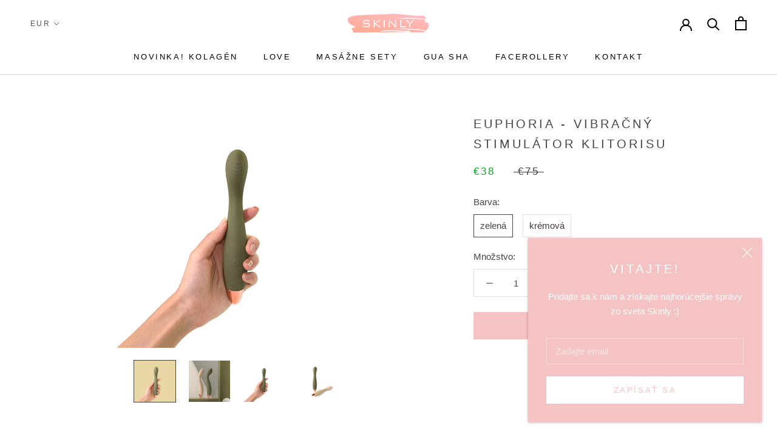

--- FILE ---
content_type: text/html; charset=utf-8
request_url: https://skinly.sk/products/euphoria-vibracny-stimulator-klitorisu
body_size: 44263
content:
<!doctype html>

<html class="no-js" lang="sk">
  <head>
    <meta charset="utf-8"> 
    <meta http-equiv="X-UA-Compatible" content="IE=edge,chrome=1">
    <meta name="viewport" content="width=device-width, initial-scale=1.0, height=device-height, minimum-scale=1.0, user-scalable=0">
    <meta name="theme-color" content="">

    <title>
      Euphoria - vibračný stimulátor klitorisu &ndash; Skinly.sk
    </title><meta name="description" content="Preskúmaj svoje telo a potenciál svojich orgazmov s našou Euphoriou. Môžešho používať samostatne, s partnerkou, či partnerom. Kombinácia Euphorie a orálneho uspokojenia je jednoducho dokonalá. Nový dizajn sa zameriava na elegantné jednofarebné prevedenia, ktoré nielenže vyzerajú veľmi štrukturovane, ale aj príjemne hla"><link rel="canonical" href="https://skinly.sk/products/euphoria-vibracny-stimulator-klitorisu"><link rel="shortcut icon" href="//skinly.sk/cdn/shop/files/SKINLY_LOGO_gradient-09_48x48.png?v=1613614818" type="image/png"><meta property="og:type" content="product">
  <meta property="og:title" content="Euphoria - vibračný stimulátor klitorisu"><meta property="og:image" content="http://skinly.sk/cdn/shop/files/1_grande.jpg?v=1715421706">
    <meta property="og:image:secure_url" content="https://skinly.sk/cdn/shop/files/1_grande.jpg?v=1715421706"><meta property="og:image" content="http://skinly.sk/cdn/shop/files/3_grande.jpg?v=1715421733">
    <meta property="og:image:secure_url" content="https://skinly.sk/cdn/shop/files/3_grande.jpg?v=1715421733"><meta property="og:image" content="http://skinly.sk/cdn/shop/files/6_grande.jpg?v=1715421746">
    <meta property="og:image:secure_url" content="https://skinly.sk/cdn/shop/files/6_grande.jpg?v=1715421746"><meta property="product:price:amount" content="38,00">
  <meta property="product:price:currency" content="EUR"><meta property="og:description" content="Preskúmaj svoje telo a potenciál svojich orgazmov s našou Euphoriou. Môžešho používať samostatne, s partnerkou, či partnerom. Kombinácia Euphorie a orálneho uspokojenia je jednoducho dokonalá. Nový dizajn sa zameriava na elegantné jednofarebné prevedenia, ktoré nielenže vyzerajú veľmi štrukturovane, ale aj príjemne hla"><meta property="og:url" content="https://skinly.sk/products/euphoria-vibracny-stimulator-klitorisu">
<meta property="og:site_name" content="Skinly.sk"><meta name="twitter:card" content="summary"><meta name="twitter:title" content="Euphoria - vibračný stimulátor klitorisu">
  <meta name="twitter:description" content="Preskúmaj svoje telo a potenciál svojich orgazmov s našou Euphoriou. Môžešho používať samostatne, s partnerkou, či partnerom. Kombinácia Euphorie a orálneho uspokojenia je jednoducho dokonalá. Nový dizajn sa zameriava na elegantné jednofarebné prevedenia, ktoré nielenže vyzerajú veľmi štrukturovane, ale aj príjemne hladko na dotyk. Je navrhnutý súmerným spôsobom a jeho uhly sú prispôsobené ženskej telesnej štruktúre. Euphoria je naša vybračná tyčinka určená na vnútornú stimuláciu G-bodu, alebo P-bodu. Je vybavená 10timi rýchlosťami. Tento vibrátor je vyrobený zo zamatovo jemného silikónu FDA triedy, bezpečnej pre vaše telo. Je diskrétny a veľmi ľahko použiteľný.  Zároveň neobsahuje latex a je vodoodolný, takže si ho môžete užívať aj v kúpeľni. zamatovo jemný silikón 100% FDA silikón *bezpečný pre telo vodoodolný 10 rýchlostí a pulzov vibrácií ultra ohybná hlavica magnetické nabíjanie    Technická špecifikácia Max. napätie nabíjania 5V Metóda nabíjania USB 2.0 - magnetický port Doba">
  <meta name="twitter:image" content="https://skinly.sk/cdn/shop/files/1_600x600_crop_center.jpg?v=1715421706">

    <script>window.performance && window.performance.mark && window.performance.mark('shopify.content_for_header.start');</script><meta name="google-site-verification" content="rMDD4cQ3DsDNUFHlxWsucnOlTofUN9ZPPZWa5Gdd3ck">
<meta name="facebook-domain-verification" content="dkrg2n7rjxi1up6fewbh21qagf6ckn">
<meta name="facebook-domain-verification" content="6e09bcxmti17zbwewjocthgksxccq8">
<meta id="shopify-digital-wallet" name="shopify-digital-wallet" content="/38425100420/digital_wallets/dialog">
<meta name="shopify-checkout-api-token" content="4fad9d810ddcce7d6f38f641a7f74822">
<link rel="alternate" hreflang="x-default" href="https://skinly.sk/products/euphoria-vibracny-stimulator-klitorisu">
<link rel="alternate" hreflang="sk" href="https://skinly.sk/products/euphoria-vibracny-stimulator-klitorisu">
<link rel="alternate" hreflang="cs-CZ" href="https://skinly.cz/products/euphoria-vibracny-stimulator-klitorisu">
<link rel="alternate" type="application/json+oembed" href="https://skinly.sk/products/euphoria-vibracny-stimulator-klitorisu.oembed">
<script async="async" src="/checkouts/internal/preloads.js?locale=sk-SK"></script>
<script id="apple-pay-shop-capabilities" type="application/json">{"shopId":38425100420,"countryCode":"SK","currencyCode":"EUR","merchantCapabilities":["supports3DS"],"merchantId":"gid:\/\/shopify\/Shop\/38425100420","merchantName":"Skinly.sk","requiredBillingContactFields":["postalAddress","email","phone"],"requiredShippingContactFields":["postalAddress","email","phone"],"shippingType":"shipping","supportedNetworks":["visa","masterCard","amex"],"total":{"type":"pending","label":"Skinly.sk","amount":"1.00"},"shopifyPaymentsEnabled":false,"supportsSubscriptions":false}</script>
<script id="shopify-features" type="application/json">{"accessToken":"4fad9d810ddcce7d6f38f641a7f74822","betas":["rich-media-storefront-analytics"],"domain":"skinly.sk","predictiveSearch":true,"shopId":38425100420,"locale":"sk"}</script>
<script>var Shopify = Shopify || {};
Shopify.shop = "skinly-sk.myshopify.com";
Shopify.locale = "sk";
Shopify.currency = {"active":"EUR","rate":"1.0"};
Shopify.country = "SK";
Shopify.theme = {"name":"skinly-sk-tema","id":181979611471,"schema_name":"Prestige","schema_version":"4.5.5","theme_store_id":null,"role":"main"};
Shopify.theme.handle = "null";
Shopify.theme.style = {"id":null,"handle":null};
Shopify.cdnHost = "skinly.sk/cdn";
Shopify.routes = Shopify.routes || {};
Shopify.routes.root = "/";</script>
<script type="module">!function(o){(o.Shopify=o.Shopify||{}).modules=!0}(window);</script>
<script>!function(o){function n(){var o=[];function n(){o.push(Array.prototype.slice.apply(arguments))}return n.q=o,n}var t=o.Shopify=o.Shopify||{};t.loadFeatures=n(),t.autoloadFeatures=n()}(window);</script>
<script id="shop-js-analytics" type="application/json">{"pageType":"product"}</script>
<script defer="defer" async type="module" src="//skinly.sk/cdn/shopifycloud/shop-js/modules/v2/client.init-shop-cart-sync_BApSsMSl.en.esm.js"></script>
<script defer="defer" async type="module" src="//skinly.sk/cdn/shopifycloud/shop-js/modules/v2/chunk.common_CBoos6YZ.esm.js"></script>
<script type="module">
  await import("//skinly.sk/cdn/shopifycloud/shop-js/modules/v2/client.init-shop-cart-sync_BApSsMSl.en.esm.js");
await import("//skinly.sk/cdn/shopifycloud/shop-js/modules/v2/chunk.common_CBoos6YZ.esm.js");

  window.Shopify.SignInWithShop?.initShopCartSync?.({"fedCMEnabled":true,"windoidEnabled":true});

</script>
<script>(function() {
  var isLoaded = false;
  function asyncLoad() {
    if (isLoaded) return;
    isLoaded = true;
    var urls = ["https:\/\/widgetic.com\/sdk\/sdk.js?shop=skinly-sk.myshopify.com"];
    for (var i = 0; i < urls.length; i++) {
      var s = document.createElement('script');
      s.type = 'text/javascript';
      s.async = true;
      s.src = urls[i];
      var x = document.getElementsByTagName('script')[0];
      x.parentNode.insertBefore(s, x);
    }
  };
  if(window.attachEvent) {
    window.attachEvent('onload', asyncLoad);
  } else {
    window.addEventListener('load', asyncLoad, false);
  }
})();</script>
<script id="__st">var __st={"a":38425100420,"offset":3600,"reqid":"7e953fb0-a583-4008-8b65-ea383647e332-1768871097","pageurl":"skinly.sk\/products\/euphoria-vibracny-stimulator-klitorisu","u":"4fe0381ed303","p":"product","rtyp":"product","rid":9263483945295};</script>
<script>window.ShopifyPaypalV4VisibilityTracking = true;</script>
<script id="captcha-bootstrap">!function(){'use strict';const t='contact',e='account',n='new_comment',o=[[t,t],['blogs',n],['comments',n],[t,'customer']],c=[[e,'customer_login'],[e,'guest_login'],[e,'recover_customer_password'],[e,'create_customer']],r=t=>t.map((([t,e])=>`form[action*='/${t}']:not([data-nocaptcha='true']) input[name='form_type'][value='${e}']`)).join(','),a=t=>()=>t?[...document.querySelectorAll(t)].map((t=>t.form)):[];function s(){const t=[...o],e=r(t);return a(e)}const i='password',u='form_key',d=['recaptcha-v3-token','g-recaptcha-response','h-captcha-response',i],f=()=>{try{return window.sessionStorage}catch{return}},m='__shopify_v',_=t=>t.elements[u];function p(t,e,n=!1){try{const o=window.sessionStorage,c=JSON.parse(o.getItem(e)),{data:r}=function(t){const{data:e,action:n}=t;return t[m]||n?{data:e,action:n}:{data:t,action:n}}(c);for(const[e,n]of Object.entries(r))t.elements[e]&&(t.elements[e].value=n);n&&o.removeItem(e)}catch(o){console.error('form repopulation failed',{error:o})}}const l='form_type',E='cptcha';function T(t){t.dataset[E]=!0}const w=window,h=w.document,L='Shopify',v='ce_forms',y='captcha';let A=!1;((t,e)=>{const n=(g='f06e6c50-85a8-45c8-87d0-21a2b65856fe',I='https://cdn.shopify.com/shopifycloud/storefront-forms-hcaptcha/ce_storefront_forms_captcha_hcaptcha.v1.5.2.iife.js',D={infoText:'Chránené testom hCaptcha',privacyText:'Súkromie',termsText:'Podmienky'},(t,e,n)=>{const o=w[L][v],c=o.bindForm;if(c)return c(t,g,e,D).then(n);var r;o.q.push([[t,g,e,D],n]),r=I,A||(h.body.append(Object.assign(h.createElement('script'),{id:'captcha-provider',async:!0,src:r})),A=!0)});var g,I,D;w[L]=w[L]||{},w[L][v]=w[L][v]||{},w[L][v].q=[],w[L][y]=w[L][y]||{},w[L][y].protect=function(t,e){n(t,void 0,e),T(t)},Object.freeze(w[L][y]),function(t,e,n,w,h,L){const[v,y,A,g]=function(t,e,n){const i=e?o:[],u=t?c:[],d=[...i,...u],f=r(d),m=r(i),_=r(d.filter((([t,e])=>n.includes(e))));return[a(f),a(m),a(_),s()]}(w,h,L),I=t=>{const e=t.target;return e instanceof HTMLFormElement?e:e&&e.form},D=t=>v().includes(t);t.addEventListener('submit',(t=>{const e=I(t);if(!e)return;const n=D(e)&&!e.dataset.hcaptchaBound&&!e.dataset.recaptchaBound,o=_(e),c=g().includes(e)&&(!o||!o.value);(n||c)&&t.preventDefault(),c&&!n&&(function(t){try{if(!f())return;!function(t){const e=f();if(!e)return;const n=_(t);if(!n)return;const o=n.value;o&&e.removeItem(o)}(t);const e=Array.from(Array(32),(()=>Math.random().toString(36)[2])).join('');!function(t,e){_(t)||t.append(Object.assign(document.createElement('input'),{type:'hidden',name:u})),t.elements[u].value=e}(t,e),function(t,e){const n=f();if(!n)return;const o=[...t.querySelectorAll(`input[type='${i}']`)].map((({name:t})=>t)),c=[...d,...o],r={};for(const[a,s]of new FormData(t).entries())c.includes(a)||(r[a]=s);n.setItem(e,JSON.stringify({[m]:1,action:t.action,data:r}))}(t,e)}catch(e){console.error('failed to persist form',e)}}(e),e.submit())}));const S=(t,e)=>{t&&!t.dataset[E]&&(n(t,e.some((e=>e===t))),T(t))};for(const o of['focusin','change'])t.addEventListener(o,(t=>{const e=I(t);D(e)&&S(e,y())}));const B=e.get('form_key'),M=e.get(l),P=B&&M;t.addEventListener('DOMContentLoaded',(()=>{const t=y();if(P)for(const e of t)e.elements[l].value===M&&p(e,B);[...new Set([...A(),...v().filter((t=>'true'===t.dataset.shopifyCaptcha))])].forEach((e=>S(e,t)))}))}(h,new URLSearchParams(w.location.search),n,t,e,['guest_login'])})(!0,!0)}();</script>
<script integrity="sha256-4kQ18oKyAcykRKYeNunJcIwy7WH5gtpwJnB7kiuLZ1E=" data-source-attribution="shopify.loadfeatures" defer="defer" src="//skinly.sk/cdn/shopifycloud/storefront/assets/storefront/load_feature-a0a9edcb.js" crossorigin="anonymous"></script>
<script data-source-attribution="shopify.dynamic_checkout.dynamic.init">var Shopify=Shopify||{};Shopify.PaymentButton=Shopify.PaymentButton||{isStorefrontPortableWallets:!0,init:function(){window.Shopify.PaymentButton.init=function(){};var t=document.createElement("script");t.src="https://skinly.sk/cdn/shopifycloud/portable-wallets/latest/portable-wallets.sk.js",t.type="module",document.head.appendChild(t)}};
</script>
<script data-source-attribution="shopify.dynamic_checkout.buyer_consent">
  function portableWalletsHideBuyerConsent(e){var t=document.getElementById("shopify-buyer-consent"),n=document.getElementById("shopify-subscription-policy-button");t&&n&&(t.classList.add("hidden"),t.setAttribute("aria-hidden","true"),n.removeEventListener("click",e))}function portableWalletsShowBuyerConsent(e){var t=document.getElementById("shopify-buyer-consent"),n=document.getElementById("shopify-subscription-policy-button");t&&n&&(t.classList.remove("hidden"),t.removeAttribute("aria-hidden"),n.addEventListener("click",e))}window.Shopify?.PaymentButton&&(window.Shopify.PaymentButton.hideBuyerConsent=portableWalletsHideBuyerConsent,window.Shopify.PaymentButton.showBuyerConsent=portableWalletsShowBuyerConsent);
</script>
<script data-source-attribution="shopify.dynamic_checkout.cart.bootstrap">document.addEventListener("DOMContentLoaded",(function(){function t(){return document.querySelector("shopify-accelerated-checkout-cart, shopify-accelerated-checkout")}if(t())Shopify.PaymentButton.init();else{new MutationObserver((function(e,n){t()&&(Shopify.PaymentButton.init(),n.disconnect())})).observe(document.body,{childList:!0,subtree:!0})}}));
</script>
<link id="shopify-accelerated-checkout-styles" rel="stylesheet" media="screen" href="https://skinly.sk/cdn/shopifycloud/portable-wallets/latest/accelerated-checkout-backwards-compat.css" crossorigin="anonymous">
<style id="shopify-accelerated-checkout-cart">
        #shopify-buyer-consent {
  margin-top: 1em;
  display: inline-block;
  width: 100%;
}

#shopify-buyer-consent.hidden {
  display: none;
}

#shopify-subscription-policy-button {
  background: none;
  border: none;
  padding: 0;
  text-decoration: underline;
  font-size: inherit;
  cursor: pointer;
}

#shopify-subscription-policy-button::before {
  box-shadow: none;
}

      </style>

<script>window.performance && window.performance.mark && window.performance.mark('shopify.content_for_header.end');</script>

    <link rel="stylesheet" href="//skinly.sk/cdn/shop/t/7/assets/theme.scss.css?v=24044703699587453561759346351">

    <script>
      // This allows to expose several variables to the global scope, to be used in scripts
      window.theme = {
        template: "product",
        localeRootUrl: '',
        shopCurrency: "EUR",
        moneyFormat: "€{{amount_with_comma_separator}}",
        moneyWithCurrencyFormat: "€{{amount_with_comma_separator}} EUR",
        useNativeMultiCurrency: false,
        currencyConversionEnabled: true,
        currencyConversionMoneyFormat: "money_format",
        currencyConversionRoundAmounts: true,
        productImageSize: "natural",
        searchMode: "product",
        showPageTransition: false,
        showElementStaggering: false,
        showImageZooming: false
      };

      window.languages = {
        cartAddNote: "Pridať poznámku",
        cartEditNote: "Upraviť poznámku",
        productImageLoadingError: "Obrázok sa nepodarilo načítať, skúste obnoviť celú stránku.",
        productFormAddToCart: "Pridať do košíka",
        productFormUnavailable: "Nedostupné",
        productFormSoldOut: "Vypredané",
        shippingEstimatorOneResult: "1 varianta:",
        shippingEstimatorMoreResults: "{{count}} variánt dostupných:",
        shippingEstimatorNoResults: "Židna možnosť doručenia, kontaktujte nás emailom-"
      };

      window.lazySizesConfig = {
        loadHidden: false,
        hFac: 0.5,
        expFactor: 2,
        ricTimeout: 150,
        lazyClass: 'Image--lazyLoad',
        loadingClass: 'Image--lazyLoading',
        loadedClass: 'Image--lazyLoaded'
      };

      document.documentElement.className = document.documentElement.className.replace('no-js', 'js');
      document.documentElement.style.setProperty('--window-height', window.innerHeight + 'px');

      // We do a quick detection of some features (we could use Modernizr but for so little...)
      (function() {
        document.documentElement.className += ((window.CSS && window.CSS.supports('(position: sticky) or (position: -webkit-sticky)')) ? ' supports-sticky' : ' no-supports-sticky');
        document.documentElement.className += (window.matchMedia('(-moz-touch-enabled: 1), (hover: none)')).matches ? ' no-supports-hover' : ' supports-hover';
      }());
    </script>

    <script src="//skinly.sk/cdn/shop/t/7/assets/lazysizes.min.js?v=174358363404432586981746341621" async></script>

    
      <script src="//cdn.shopify.com/s/javascripts/currencies.js" defer></script>
    
<script src="https://polyfill-fastly.net/v3/polyfill.min.js?unknown=polyfill&features=fetch,Element.prototype.closest,Element.prototype.remove,Element.prototype.classList,Array.prototype.includes,Array.prototype.fill,Object.assign,CustomEvent,IntersectionObserver,IntersectionObserverEntry,URL" defer></script>
    <script src="//skinly.sk/cdn/shop/t/7/assets/libs.min.js?v=88466822118989791001746341621" defer></script>
    <script src="//skinly.sk/cdn/shop/t/7/assets/theme.min.js?v=137311001532428134781746341621" defer></script>
    <script src="//skinly.sk/cdn/shop/t/7/assets/custom.js?v=66858806137782195401746341621" defer></script>

    <script>
      (function () {
        window.onpageshow = function() {
          if (window.theme.showPageTransition) {
            var pageTransition = document.querySelector('.PageTransition');

            if (pageTransition) {
              pageTransition.style.visibility = 'visible';
              pageTransition.style.opacity = '0';
            }
          }

          // When the page is loaded from the cache, we have to reload the cart content
          document.documentElement.dispatchEvent(new CustomEvent('cart:refresh', {
            bubbles: true
          }));
        };
      })();
    </script>

    
  <script type="application/ld+json">
  {
    "@context": "http://schema.org",
    "@type": "Product",
  "@id": "https:\/\/skinly.sk\/products\/euphoria-vibracny-stimulator-klitorisu#product",
    "offers": [{
          "@type": "Offer",
          "name": "zelená",
          "availability":"https://schema.org/InStock",
          "price": "38,00",
          "priceCurrency": "EUR",
          "priceValidUntil": "2026-01-30","sku": "eupho_green","url": "/products/euphoria-vibracny-stimulator-klitorisu/products/euphoria-vibracny-stimulator-klitorisu?variant=48889185567055"
        },
{
          "@type": "Offer",
          "name": "krémová",
          "availability":"https://schema.org/InStock",
          "price": "38,00",
          "priceCurrency": "EUR",
          "priceValidUntil": "2026-01-30","sku": "eupho_cream","url": "/products/euphoria-vibracny-stimulator-klitorisu/products/euphoria-vibracny-stimulator-klitorisu?variant=48889185599823"
        }
],

    "brand": {
      "name": "Skinly.sk"
    },
    "name": "Euphoria - vibračný stimulátor klitorisu",
    "description": "Preskúmaj svoje telo a potenciál svojich orgazmov s našou Euphoriou. Môžešho používať samostatne, s partnerkou, či partnerom. Kombinácia Euphorie a orálneho uspokojenia je jednoducho dokonalá. Nový dizajn sa zameriava na elegantné jednofarebné prevedenia, ktoré nielenže vyzerajú veľmi štrukturovane, ale aj príjemne hladko na dotyk. Je navrhnutý súmerným spôsobom a jeho uhly sú prispôsobené ženskej telesnej štruktúre. \nEuphoria je naša vybračná tyčinka určená na vnútornú stimuláciu G-bodu, alebo P-bodu. Je vybavená 10timi rýchlosťami. Tento vibrátor je vyrobený zo zamatovo jemného silikónu FDA triedy, bezpečnej pre vaše telo. Je diskrétny a veľmi ľahko použiteľný. \nZároveň neobsahuje latex a je vodoodolný, takže si ho môžete užívať aj v kúpeľni.\n\nzamatovo jemný silikón\n100% FDA silikón *bezpečný pre telo\nvodoodolný\n10 rýchlostí a pulzov vibrácií\nultra ohybná hlavica\nmagnetické nabíjanie\n\n \n\n\n\n Technická špecifikácia\n\n\n\n\nMax. napätie nabíjania\n5V\n\n\nMetóda nabíjania\nUSB 2.0 - magnetický port\n\n\nDoba nabíjania\n60 minút\n\n\nVýdrž batérie\n90 minút\n\n\nStupeň ochrany voči vode\nIPX6\n\n\nBalenie obsahuje\n\n1x produkt+ USB 2.0 nabíjací kábel (bez nabíjačky)+ návod na použitie\n\n\n\nPred prvým použitím musíte produkt nabiť na 100%\n\n\n\n\n\nPočas nabíjania sa nesmiete dotýkať zariadenia mokrými rukami, ani ho používať vo vode.\n\n\n\n\n\n\n \n ",
    "category": "",
    "url": "/products/euphoria-vibracny-stimulator-klitorisu/products/euphoria-vibracny-stimulator-klitorisu",
    "sku": "eupho_green",
    "image": {
      "@type": "ImageObject",
      "url": "https://skinly.sk/cdn/shop/files/1_1024x.jpg?v=1715421706",
      "image": "https://skinly.sk/cdn/shop/files/1_1024x.jpg?v=1715421706",
      "name": "Euphoria - vibračný stimulátor klitorisu",
      "width": "1024",
      "height": "1024"
    }
  }
  </script>



  <script type="application/ld+json">
  {
    "@context": "http://schema.org",
    "@type": "BreadcrumbList",
  "itemListElement": [{
      "@type": "ListItem",
      "position": 1,
      "name": "Translation missing: sk.general.breadcrumb.home",
      "item": "https://skinly.sk"
    },{
          "@type": "ListItem",
          "position": 2,
          "name": "Euphoria - vibračný stimulátor klitorisu",
          "item": "https://skinly.sk/products/euphoria-vibracny-stimulator-klitorisu"
        }]
  }
  </script>

    
<!-- Start of Judge.me Core -->
<link rel="dns-prefetch" href="https://cdn.judge.me/">
<script data-cfasync='false' class='jdgm-settings-script'>window.jdgmSettings={"pagination":5,"disable_web_reviews":false,"badge_no_review_text":"Žiadne recenzie","badge_n_reviews_text":"{{ n }} recenzia/recenzií","hide_badge_preview_if_no_reviews":true,"badge_hide_text":false,"enforce_center_preview_badge":false,"widget_title":"Recenzie zákazníkov","widget_open_form_text":"Napísať recenziu","widget_close_form_text":"Zrušiť recenziu","widget_refresh_page_text":"Obnoviť stránku","widget_summary_text":"Na základe {{ number_of_reviews }} recenzie/recenzií","widget_no_review_text":"Buďte prvý, kto napíše recenziu","widget_name_field_text":"Zobrazované meno","widget_verified_name_field_text":"Overené meno (verejné)","widget_name_placeholder_text":"Zobrazované meno","widget_required_field_error_text":"Toto pole je povinné.","widget_email_field_text":"E-mailová adresa","widget_verified_email_field_text":"Overený e-mail (súkromný, nemožno upraviť)","widget_email_placeholder_text":"Vaša e-mailová adresa","widget_email_field_error_text":"Zadajte platnú e-mailovú adresu.","widget_rating_field_text":"Hodnotenie","widget_review_title_field_text":"Názov recenzie","widget_review_title_placeholder_text":"Dajte svojej recenzii názov","widget_review_body_field_text":"Obsah recenzie","widget_review_body_placeholder_text":"Začnite písať tu...","widget_pictures_field_text":"Obrázok/Video (voliteľné)","widget_submit_review_text":"Odoslať recenziu","widget_submit_verified_review_text":"Odoslať overenú recenziu","widget_submit_success_msg_with_auto_publish":"Ďakujeme! Prosím, obnovte stránku za chvíľu, aby ste videli svoju recenziu. Môžete odstrániť alebo upraviť svoju recenziu prihlásením sa do \u003ca href='https://judge.me/login' target='_blank' rel='nofollow noopener'\u003eJudge.me\u003c/a\u003e","widget_submit_success_msg_no_auto_publish":"Ďakujeme! Vaša recenzia bude publikovaná, hneď ako ju schváli správca obchodu. Môžete odstrániť alebo upraviť svoju recenziu prihlásením sa do \u003ca href='https://judge.me/login' target='_blank' rel='nofollow noopener'\u003eJudge.me\u003c/a\u003e","widget_show_default_reviews_out_of_total_text":"Zobrazujem {{ n_reviews_shown }} z {{ n_reviews }} recenzií.","widget_show_all_link_text":"Zobraziť všetky","widget_show_less_link_text":"Zobraziť menej","widget_author_said_text":"{{ reviewer_name }} povedal:","widget_days_text":"pred {{ n }} dňami","widget_weeks_text":"pred {{ n }} týždňom/týždňami","widget_months_text":"pred {{ n }} mesiacom/mesiacmi","widget_years_text":"pred {{ n }} rokom/rokmi","widget_yesterday_text":"Včera","widget_today_text":"Dnes","widget_replied_text":"\u003e\u003e {{ shop_name }} odpovedal:","widget_read_more_text":"Čítať viac","widget_reviewer_name_as_initial":"","widget_rating_filter_color":"#fbcd0a","widget_rating_filter_see_all_text":"Zobraziť všetky recenzie","widget_sorting_most_recent_text":"Najnovšie","widget_sorting_highest_rating_text":"Najvyššie hodnotenie","widget_sorting_lowest_rating_text":"Najnižšie hodnotenie","widget_sorting_with_pictures_text":"Len obrázky","widget_sorting_most_helpful_text":"Najužitočnejšie","widget_open_question_form_text":"Položiť otázku","widget_reviews_subtab_text":"Recenzie","widget_questions_subtab_text":"Otázky","widget_question_label_text":"Otázka","widget_answer_label_text":"Odpoveď","widget_question_placeholder_text":"Napíšte svoju otázku sem","widget_submit_question_text":"Odoslať otázku","widget_question_submit_success_text":"Ďakujeme za vašu otázku! Budeme vás informovať, keď bude zodpovedaná.","verified_badge_text":"Overené","verified_badge_bg_color":"","verified_badge_text_color":"","verified_badge_placement":"left-of-reviewer-name","widget_review_max_height":"","widget_hide_border":false,"widget_social_share":false,"widget_thumb":false,"widget_review_location_show":false,"widget_location_format":"","all_reviews_include_out_of_store_products":true,"all_reviews_out_of_store_text":"(mimo obchod)","all_reviews_pagination":100,"all_reviews_product_name_prefix_text":"o","enable_review_pictures":false,"enable_question_anwser":false,"widget_theme":"default","review_date_format":"mm/dd/yyyy","default_sort_method":"most-recent","widget_product_reviews_subtab_text":"Recenzie produktov","widget_shop_reviews_subtab_text":"Recenzie obchodu","widget_other_products_reviews_text":"Recenzie pre iné produkty","widget_store_reviews_subtab_text":"Recenzie obchodu","widget_no_store_reviews_text":"Tento obchod nemá ešte žiadne recenzie","widget_web_restriction_product_reviews_text":"Tento produkt ešte nemá žiadne recenzie","widget_no_items_text":"Nenájdené žiadne položky","widget_show_more_text":"Zobraziť viac","widget_write_a_store_review_text":"Napísať recenziu obchodu","widget_other_languages_heading":"Recenzie v iných jazykoch","widget_translate_review_text":"Preložiť recenziu do {{ language }}","widget_translating_review_text":"Prekladá sa...","widget_show_original_translation_text":"Zobraziť originál ({{ language }})","widget_translate_review_failed_text":"Recenziu sa nepodarilo preložiť.","widget_translate_review_retry_text":"Skúsiť znova","widget_translate_review_try_again_later_text":"Skúste to znova neskôr","show_product_url_for_grouped_product":false,"widget_sorting_pictures_first_text":"Obrázky najprv","show_pictures_on_all_rev_page_mobile":false,"show_pictures_on_all_rev_page_desktop":false,"floating_tab_hide_mobile_install_preference":false,"floating_tab_button_name":"★ Recenzie","floating_tab_title":"Nech zákazníci hovoria za nás","floating_tab_button_color":"","floating_tab_button_background_color":"","floating_tab_url":"","floating_tab_url_enabled":false,"floating_tab_tab_style":"text","all_reviews_text_badge_text":"Zákazníci nás hodnotia {{ shop.metafields.judgeme.all_reviews_rating | round: 1 }}/5 na základe {{ shop.metafields.judgeme.all_reviews_count }} recenzií.","all_reviews_text_badge_text_branded_style":"{{ shop.metafields.judgeme.all_reviews_rating | round: 1 }} z 5 hviezdičiek na základe {{ shop.metafields.judgeme.all_reviews_count }} recenzií","is_all_reviews_text_badge_a_link":false,"show_stars_for_all_reviews_text_badge":false,"all_reviews_text_badge_url":"","all_reviews_text_style":"text","all_reviews_text_color_style":"judgeme_brand_color","all_reviews_text_color":"#108474","all_reviews_text_show_jm_brand":true,"featured_carousel_show_header":true,"featured_carousel_title":"Nech zákazníci hovoria za nás","testimonials_carousel_title":"Zákazníci hovoria","videos_carousel_title":"Skutečné příběhy zákazníků","cards_carousel_title":"Zákazníci hovoria","featured_carousel_count_text":"z {{ n }} recenzií","featured_carousel_add_link_to_all_reviews_page":false,"featured_carousel_url":"","featured_carousel_show_images":true,"featured_carousel_autoslide_interval":5,"featured_carousel_arrows_on_the_sides":false,"featured_carousel_height":250,"featured_carousel_width":80,"featured_carousel_image_size":0,"featured_carousel_image_height":250,"featured_carousel_arrow_color":"#eeeeee","verified_count_badge_style":"vintage","verified_count_badge_orientation":"horizontal","verified_count_badge_color_style":"judgeme_brand_color","verified_count_badge_color":"#108474","is_verified_count_badge_a_link":false,"verified_count_badge_url":"","verified_count_badge_show_jm_brand":true,"widget_rating_preset_default":5,"widget_first_sub_tab":"product-reviews","widget_show_histogram":true,"widget_histogram_use_custom_color":false,"widget_pagination_use_custom_color":false,"widget_star_use_custom_color":false,"widget_verified_badge_use_custom_color":false,"widget_write_review_use_custom_color":false,"picture_reminder_submit_button":"Upload Pictures","enable_review_videos":false,"mute_video_by_default":false,"widget_sorting_videos_first_text":"Videá najprv","widget_review_pending_text":"Čaká sa na schválenie","featured_carousel_items_for_large_screen":3,"social_share_options_order":"Facebook,Twitter","remove_microdata_snippet":true,"disable_json_ld":false,"enable_json_ld_products":false,"preview_badge_show_question_text":false,"preview_badge_no_question_text":"Žiadne otázky","preview_badge_n_question_text":"{{ number_of_questions }} otázka/otázok","qa_badge_show_icon":false,"qa_badge_position":"same-row","remove_judgeme_branding":false,"widget_add_search_bar":false,"widget_search_bar_placeholder":"Vyhľadávanie","widget_sorting_verified_only_text":"Len overené","featured_carousel_theme":"default","featured_carousel_show_rating":true,"featured_carousel_show_title":true,"featured_carousel_show_body":true,"featured_carousel_show_date":false,"featured_carousel_show_reviewer":true,"featured_carousel_show_product":false,"featured_carousel_header_background_color":"#108474","featured_carousel_header_text_color":"#ffffff","featured_carousel_name_product_separator":"reviewed","featured_carousel_full_star_background":"#108474","featured_carousel_empty_star_background":"#dadada","featured_carousel_vertical_theme_background":"#f9fafb","featured_carousel_verified_badge_enable":false,"featured_carousel_verified_badge_color":"#108474","featured_carousel_border_style":"round","featured_carousel_review_line_length_limit":3,"featured_carousel_more_reviews_button_text":"Čítať viac recenzií","featured_carousel_view_product_button_text":"Zobraziť produkt","all_reviews_page_load_reviews_on":"scroll","all_reviews_page_load_more_text":"Načítať viac recenzií","disable_fb_tab_reviews":false,"enable_ajax_cdn_cache":false,"widget_public_name_text":"zobrazené verejne ako","default_reviewer_name":"John Smith","default_reviewer_name_has_non_latin":true,"widget_reviewer_anonymous":"Anonymný","medals_widget_title":"Judge.me Medaily za recenzie","medals_widget_background_color":"#f9fafb","medals_widget_position":"footer_all_pages","medals_widget_border_color":"#f9fafb","medals_widget_verified_text_position":"left","medals_widget_use_monochromatic_version":false,"medals_widget_elements_color":"#108474","show_reviewer_avatar":true,"widget_invalid_yt_video_url_error_text":"Neplatná URL adresa YouTube videa","widget_max_length_field_error_text":"Zadajte najviac {0} znakov.","widget_show_country_flag":false,"widget_show_collected_via_shop_app":true,"widget_verified_by_shop_badge_style":"light","widget_verified_by_shop_text":"Overené obchodom","widget_show_photo_gallery":false,"widget_load_with_code_splitting":true,"widget_ugc_install_preference":false,"widget_ugc_title":"Vytvorené nami, zdieľané vami","widget_ugc_subtitle":"Označte nás, aby ste videli svoju fotografiu zobrazenú na našej stránke","widget_ugc_arrows_color":"#ffffff","widget_ugc_primary_button_text":"Kúpiť teraz","widget_ugc_primary_button_background_color":"#108474","widget_ugc_primary_button_text_color":"#ffffff","widget_ugc_primary_button_border_width":"0","widget_ugc_primary_button_border_style":"none","widget_ugc_primary_button_border_color":"#108474","widget_ugc_primary_button_border_radius":"25","widget_ugc_secondary_button_text":"Načítať viac","widget_ugc_secondary_button_background_color":"#ffffff","widget_ugc_secondary_button_text_color":"#108474","widget_ugc_secondary_button_border_width":"2","widget_ugc_secondary_button_border_style":"solid","widget_ugc_secondary_button_border_color":"#108474","widget_ugc_secondary_button_border_radius":"25","widget_ugc_reviews_button_text":"Zobraziť recenzie","widget_ugc_reviews_button_background_color":"#ffffff","widget_ugc_reviews_button_text_color":"#108474","widget_ugc_reviews_button_border_width":"2","widget_ugc_reviews_button_border_style":"solid","widget_ugc_reviews_button_border_color":"#108474","widget_ugc_reviews_button_border_radius":"25","widget_ugc_reviews_button_link_to":"judgeme-reviews-page","widget_ugc_show_post_date":true,"widget_ugc_max_width":"800","widget_rating_metafield_value_type":true,"widget_primary_color":"#108474","widget_enable_secondary_color":false,"widget_secondary_color":"#edf5f5","widget_summary_average_rating_text":"{{ average_rating }} z 5","widget_media_grid_title":"Fotografie a videá zákazníkov","widget_media_grid_see_more_text":"Zobraziť viac","widget_round_style":false,"widget_show_product_medals":true,"widget_verified_by_judgeme_text":"Overené Judge.me","widget_show_store_medals":true,"widget_verified_by_judgeme_text_in_store_medals":"Overené Judge.me","widget_media_field_exceed_quantity_message":"Ľutujeme, pre jednu recenziu môžeme prijať iba {{ max_media }}.","widget_media_field_exceed_limit_message":"{{ file_name }} je príliš veľký, vyberte prosím {{ media_type }} menší ako {{ size_limit }}MB.","widget_review_submitted_text":"Recenzia odoslaná!","widget_question_submitted_text":"Otázka odoslaná!","widget_close_form_text_question":"Zrušiť","widget_write_your_answer_here_text":"Napíšte svoju odpoveď sem","widget_enabled_branded_link":true,"widget_show_collected_by_judgeme":false,"widget_reviewer_name_color":"","widget_write_review_text_color":"","widget_write_review_bg_color":"","widget_collected_by_judgeme_text":"zozbierané spoločnosťou Judge.me","widget_pagination_type":"standard","widget_load_more_text":"Načítať viac","widget_load_more_color":"#108474","widget_full_review_text":"Celá recenzia","widget_read_more_reviews_text":"Čítať viac recenzií","widget_read_questions_text":"Čítať otázky","widget_questions_and_answers_text":"Otázky a odpovede","widget_verified_by_text":"Overené","widget_verified_text":"Overené","widget_number_of_reviews_text":"{{ number_of_reviews }} recenzií","widget_back_button_text":"Späť","widget_next_button_text":"Ďalej","widget_custom_forms_filter_button":"Filtre","custom_forms_style":"vertical","widget_show_review_information":false,"how_reviews_are_collected":"Ako sa zbierajú recenzie?","widget_show_review_keywords":false,"widget_gdpr_statement":"Ako používame vaše údaje: Budeme vás kontaktovať iba ohľadom recenzie, ktorú ste zanechali, a iba ak to bude potrebné. Odoslaním recenzie súhlasíte s \u003ca href='https://judge.me/terms' target='_blank' rel='nofollow noopener'\u003epodmienkami\u003c/a\u003e, \u003ca href='https://judge.me/privacy' target='_blank' rel='nofollow noopener'\u003eochranou osobných údajov\u003c/a\u003e a \u003ca href='https://judge.me/content-policy' target='_blank' rel='nofollow noopener'\u003ezásadami obsahu\u003c/a\u003e spoločnosti Judge.me.","widget_multilingual_sorting_enabled":false,"widget_translate_review_content_enabled":false,"widget_translate_review_content_method":"manual","popup_widget_review_selection":"automatically_with_pictures","popup_widget_round_border_style":true,"popup_widget_show_title":true,"popup_widget_show_body":true,"popup_widget_show_reviewer":false,"popup_widget_show_product":true,"popup_widget_show_pictures":true,"popup_widget_use_review_picture":true,"popup_widget_show_on_home_page":true,"popup_widget_show_on_product_page":true,"popup_widget_show_on_collection_page":true,"popup_widget_show_on_cart_page":true,"popup_widget_position":"bottom_left","popup_widget_first_review_delay":5,"popup_widget_duration":5,"popup_widget_interval":5,"popup_widget_review_count":5,"popup_widget_hide_on_mobile":true,"review_snippet_widget_round_border_style":true,"review_snippet_widget_card_color":"#FFFFFF","review_snippet_widget_slider_arrows_background_color":"#FFFFFF","review_snippet_widget_slider_arrows_color":"#000000","review_snippet_widget_star_color":"#108474","show_product_variant":false,"all_reviews_product_variant_label_text":"Variant: ","widget_show_verified_branding":false,"widget_ai_summary_title":"Zákazníci hovoria","widget_ai_summary_disclaimer":"Zhrnutie recenzií poháňané umelou inteligenciou na základe nedávnych zákazníckych recenzií","widget_show_ai_summary":false,"widget_show_ai_summary_bg":false,"widget_show_review_title_input":true,"redirect_reviewers_invited_via_email":"review_widget","request_store_review_after_product_review":false,"request_review_other_products_in_order":false,"review_form_color_scheme":"default","review_form_corner_style":"square","review_form_star_color":{},"review_form_text_color":"#333333","review_form_background_color":"#ffffff","review_form_field_background_color":"#fafafa","review_form_button_color":{},"review_form_button_text_color":"#ffffff","review_form_modal_overlay_color":"#000000","review_content_screen_title_text":"Ako by ste ohodnotili tento produkt?","review_content_introduction_text":"Boli by sme radi, keby ste sa podelili o svoje skúsenosti.","store_review_form_title_text":"Ako by ste ohodnotili tento obchod?","store_review_form_introduction_text":"Boli by sme radi, keby ste sa podelili o svoje skúsenosti.","show_review_guidance_text":true,"one_star_review_guidance_text":"Slabý","five_star_review_guidance_text":"Výborný","customer_information_screen_title_text":"O vás","customer_information_introduction_text":"Prosím, povedzte nám viac o sebe.","custom_questions_screen_title_text":"Vaša skúsenosť podrobnejšie","custom_questions_introduction_text":"Tu je niekoľko otázok, ktoré nám pomôžu lepšie pochopiť vašu skúsenosť.","review_submitted_screen_title_text":"Ďakujeme za vašu recenziu!","review_submitted_screen_thank_you_text":"Spracovávame ju a čoskoro sa objaví v obchode.","review_submitted_screen_email_verification_text":"Prosím, potvrďte svoj e-mail kliknutím na odkaz, ktorý sme vám práve poslali. Pomáha nám to udržiavať recenzie autentické.","review_submitted_request_store_review_text":"Chceli by ste sa podeliť o svoju nákupnú skúsenosť s nami?","review_submitted_review_other_products_text":"Chceli by ste recenzovať tieto produkty?","store_review_screen_title_text":"Chceli by ste sa podeliť o svoju skúsenosť s nami?","store_review_introduction_text":"Ceníme si vaše spätné väzby a používame ich na zlepšenie. Prosím, zdieľajte akékoľvek myšlienky alebo návrhy, ktoré máte.","reviewer_media_screen_title_picture_text":"Zdieľať fotku","reviewer_media_introduction_picture_text":"Nahrajte fotku na podporu svojej recenzie.","reviewer_media_screen_title_video_text":"Zdieľať video","reviewer_media_introduction_video_text":"Nahrajte video na podporu svojej recenzie.","reviewer_media_screen_title_picture_or_video_text":"Zdieľať fotku alebo video","reviewer_media_introduction_picture_or_video_text":"Nahrajte fotku alebo video na podporu svojej recenzie.","reviewer_media_youtube_url_text":"Vložte svoj Youtube URL sem","advanced_settings_next_step_button_text":"Ďalej","advanced_settings_close_review_button_text":"Zavrieť","modal_write_review_flow":false,"write_review_flow_required_text":"Povinné","write_review_flow_privacy_message_text":"Obchod rešpektuje vaše súkromie.","write_review_flow_anonymous_text":"Anonymná recenzia","write_review_flow_visibility_text":"Toto nebude viditeľné pre ostatných zákazníkov.","write_review_flow_multiple_selection_help_text":"Vyberte koľko chcete","write_review_flow_single_selection_help_text":"Vyberte jednu možnosť","write_review_flow_required_field_error_text":"Toto pole je povinné","write_review_flow_invalid_email_error_text":"Zadajte prosím platnú e-mailovú adresu","write_review_flow_max_length_error_text":"Max. {{ max_length }} znakov.","write_review_flow_media_upload_text":"\u003cb\u003eKliknite pre nahranie\u003c/b\u003e alebo potiahnite a pustite","write_review_flow_gdpr_statement":"Kontaktujeme vás iba v súvislosti s vašou recenziou, ak to bude potrebné. Odoslaním recenzie súhlasíte s našimi \u003ca href='https://judge.me/terms' target='_blank' rel='nofollow noopener'\u003eobchodnými podmienkami\u003c/a\u003e a \u003ca href='https://judge.me/privacy' target='_blank' rel='nofollow noopener'\u003ezásadami ochrany súkromia\u003c/a\u003e.","rating_only_reviews_enabled":false,"show_negative_reviews_help_screen":false,"new_review_flow_help_screen_rating_threshold":3,"negative_review_resolution_screen_title_text":"Povedzte nám viac","negative_review_resolution_text":"Vaša skúsenosť je pre nás dôležitá. Ak boli problémy s vaším nákupom, sme tu, aby sme pomohli. Neváhajte nás kontaktovať, radi by sme mali príležitosť veci napraviť.","negative_review_resolution_button_text":"Kontaktujte nás","negative_review_resolution_proceed_with_review_text":"Zanechajte recenziu","negative_review_resolution_subject":"Problém s nákupom od {{ shop_name }}.{{ order_name }}","preview_badge_collection_page_install_status":false,"widget_review_custom_css":"","preview_badge_custom_css":"","preview_badge_stars_count":"5-stars","featured_carousel_custom_css":"","floating_tab_custom_css":"","all_reviews_widget_custom_css":"","medals_widget_custom_css":"","verified_badge_custom_css":"","all_reviews_text_custom_css":"","transparency_badges_collected_via_store_invite":false,"transparency_badges_from_another_provider":false,"transparency_badges_collected_from_store_visitor":false,"transparency_badges_collected_by_verified_review_provider":false,"transparency_badges_earned_reward":false,"transparency_badges_collected_via_store_invite_text":"Recenzie získané cez pozvanie do obchodu","transparency_badges_from_another_provider_text":"Recenzie získané od iného poskytovateľa","transparency_badges_collected_from_store_visitor_text":"Recenzie získané od návštevníka obchodu","transparency_badges_written_in_google_text":"Recenzie napísaná v Google","transparency_badges_written_in_etsy_text":"Recenzie napísaná v Etsy","transparency_badges_written_in_shop_app_text":"Recenzie napísaná v Shop App","transparency_badges_earned_reward_text":"Recenzie získala odmenu za budúcu objednávku","product_review_widget_per_page":10,"widget_store_review_label_text":"Recenzia obchodu","checkout_comment_extension_title_on_product_page":"Customer Comments","checkout_comment_extension_num_latest_comment_show":5,"checkout_comment_extension_format":"name_and_timestamp","checkout_comment_customer_name":"last_initial","checkout_comment_comment_notification":true,"preview_badge_collection_page_install_preference":true,"preview_badge_home_page_install_preference":false,"preview_badge_product_page_install_preference":true,"review_widget_install_preference":"","review_carousel_install_preference":false,"floating_reviews_tab_install_preference":"none","verified_reviews_count_badge_install_preference":false,"all_reviews_text_install_preference":false,"review_widget_best_location":true,"judgeme_medals_install_preference":false,"review_widget_revamp_enabled":false,"review_widget_qna_enabled":false,"review_widget_header_theme":"minimal","review_widget_widget_title_enabled":true,"review_widget_header_text_size":"medium","review_widget_header_text_weight":"regular","review_widget_average_rating_style":"compact","review_widget_bar_chart_enabled":true,"review_widget_bar_chart_type":"numbers","review_widget_bar_chart_style":"standard","review_widget_expanded_media_gallery_enabled":false,"review_widget_reviews_section_theme":"standard","review_widget_image_style":"thumbnails","review_widget_review_image_ratio":"square","review_widget_stars_size":"medium","review_widget_verified_badge":"standard_text","review_widget_review_title_text_size":"medium","review_widget_review_text_size":"medium","review_widget_review_text_length":"medium","review_widget_number_of_columns_desktop":3,"review_widget_carousel_transition_speed":5,"review_widget_custom_questions_answers_display":"always","review_widget_button_text_color":"#FFFFFF","review_widget_text_color":"#000000","review_widget_lighter_text_color":"#7B7B7B","review_widget_corner_styling":"soft","review_widget_review_word_singular":"recenzia","review_widget_review_word_plural":"recenzie","review_widget_voting_label":"Užitočné?","review_widget_shop_reply_label":"Odpoveď od {{ shop_name }}:","review_widget_filters_title":"Filtre","qna_widget_question_word_singular":"Otázka","qna_widget_question_word_plural":"Otázky","qna_widget_answer_reply_label":"Odpoveď od {{ answerer_name }}:","qna_content_screen_title_text":"Otázka o tomto produkte","qna_widget_question_required_field_error_text":"Prosím, zadajte svoju otázku.","qna_widget_flow_gdpr_statement":"Budeme vás kontaktovať iba v prípade potreby. Odošlením vašej otázky súhlasíte s našimi \u003ca href='https://judge.me/terms' target='_blank' rel='nofollow noopener'\u003eobchodnými podmienkami\u003c/a\u003e a \u003ca href='https://judge.me/privacy' target='_blank' rel='nofollow noopener'\u003ezásadami ochrany súkromia\u003c/a\u003e.","qna_widget_question_submitted_text":"Ďakujeme za vašu otázku!","qna_widget_close_form_text_question":"Zavrieť","qna_widget_question_submit_success_text":"Obavieme sa vás e-mailom, keď odpovieme na vašu otázku.","all_reviews_widget_v2025_enabled":false,"all_reviews_widget_v2025_header_theme":"default","all_reviews_widget_v2025_widget_title_enabled":true,"all_reviews_widget_v2025_header_text_size":"medium","all_reviews_widget_v2025_header_text_weight":"regular","all_reviews_widget_v2025_average_rating_style":"compact","all_reviews_widget_v2025_bar_chart_enabled":true,"all_reviews_widget_v2025_bar_chart_type":"numbers","all_reviews_widget_v2025_bar_chart_style":"standard","all_reviews_widget_v2025_expanded_media_gallery_enabled":false,"all_reviews_widget_v2025_show_store_medals":true,"all_reviews_widget_v2025_show_photo_gallery":true,"all_reviews_widget_v2025_show_review_keywords":false,"all_reviews_widget_v2025_show_ai_summary":false,"all_reviews_widget_v2025_show_ai_summary_bg":false,"all_reviews_widget_v2025_add_search_bar":false,"all_reviews_widget_v2025_default_sort_method":"most-recent","all_reviews_widget_v2025_reviews_per_page":10,"all_reviews_widget_v2025_reviews_section_theme":"default","all_reviews_widget_v2025_image_style":"thumbnails","all_reviews_widget_v2025_review_image_ratio":"square","all_reviews_widget_v2025_stars_size":"medium","all_reviews_widget_v2025_verified_badge":"bold_badge","all_reviews_widget_v2025_review_title_text_size":"medium","all_reviews_widget_v2025_review_text_size":"medium","all_reviews_widget_v2025_review_text_length":"medium","all_reviews_widget_v2025_number_of_columns_desktop":3,"all_reviews_widget_v2025_carousel_transition_speed":5,"all_reviews_widget_v2025_custom_questions_answers_display":"always","all_reviews_widget_v2025_show_product_variant":false,"all_reviews_widget_v2025_show_reviewer_avatar":true,"all_reviews_widget_v2025_reviewer_name_as_initial":"","all_reviews_widget_v2025_review_location_show":false,"all_reviews_widget_v2025_location_format":"","all_reviews_widget_v2025_show_country_flag":false,"all_reviews_widget_v2025_verified_by_shop_badge_style":"light","all_reviews_widget_v2025_social_share":false,"all_reviews_widget_v2025_social_share_options_order":"Facebook,Twitter,LinkedIn,Pinterest","all_reviews_widget_v2025_pagination_type":"standard","all_reviews_widget_v2025_button_text_color":"#FFFFFF","all_reviews_widget_v2025_text_color":"#000000","all_reviews_widget_v2025_lighter_text_color":"#7B7B7B","all_reviews_widget_v2025_corner_styling":"soft","all_reviews_widget_v2025_title":"Recenzie zákazníkov","all_reviews_widget_v2025_ai_summary_title":"Zákazníci hovoria o tomto obchode","all_reviews_widget_v2025_no_review_text":"Buďte prvý, kto napíše recenziu","platform":"shopify","branding_url":"https://app.judge.me/reviews","branding_text":"Powered by Judge.me","locale":"en","reply_name":"Skinly.sk","widget_version":"2.1","footer":true,"autopublish":true,"review_dates":true,"enable_custom_form":false,"shop_use_review_site":false,"shop_locale":"sk","enable_multi_locales_translations":false,"show_review_title_input":true,"review_verification_email_status":"always","can_be_branded":true,"reply_name_text":"Skinly.sk"};</script> <style class='jdgm-settings-style'>.jdgm-xx{left:0}.jdgm-histogram .jdgm-histogram__bar-content{background:#fbcd0a}.jdgm-histogram .jdgm-histogram__bar:after{background:#fbcd0a}.jdgm-prev-badge[data-average-rating='0.00']{display:none !important}.jdgm-author-all-initials{display:none !important}.jdgm-author-last-initial{display:none !important}.jdgm-rev-widg__title{visibility:hidden}.jdgm-rev-widg__summary-text{visibility:hidden}.jdgm-prev-badge__text{visibility:hidden}.jdgm-rev__replier:before{content:'Skinly.sk'}.jdgm-rev__prod-link-prefix:before{content:'o'}.jdgm-rev__variant-label:before{content:'Variant: '}.jdgm-rev__out-of-store-text:before{content:'(mimo obchod)'}@media only screen and (min-width: 768px){.jdgm-rev__pics .jdgm-rev_all-rev-page-picture-separator,.jdgm-rev__pics .jdgm-rev__product-picture{display:none}}@media only screen and (max-width: 768px){.jdgm-rev__pics .jdgm-rev_all-rev-page-picture-separator,.jdgm-rev__pics .jdgm-rev__product-picture{display:none}}.jdgm-preview-badge[data-template="index"]{display:none !important}.jdgm-verified-count-badget[data-from-snippet="true"]{display:none !important}.jdgm-carousel-wrapper[data-from-snippet="true"]{display:none !important}.jdgm-all-reviews-text[data-from-snippet="true"]{display:none !important}.jdgm-medals-section[data-from-snippet="true"]{display:none !important}.jdgm-ugc-media-wrapper[data-from-snippet="true"]{display:none !important}.jdgm-rev__transparency-badge[data-badge-type="review_collected_via_store_invitation"]{display:none !important}.jdgm-rev__transparency-badge[data-badge-type="review_collected_from_another_provider"]{display:none !important}.jdgm-rev__transparency-badge[data-badge-type="review_collected_from_store_visitor"]{display:none !important}.jdgm-rev__transparency-badge[data-badge-type="review_written_in_etsy"]{display:none !important}.jdgm-rev__transparency-badge[data-badge-type="review_written_in_google_business"]{display:none !important}.jdgm-rev__transparency-badge[data-badge-type="review_written_in_shop_app"]{display:none !important}.jdgm-rev__transparency-badge[data-badge-type="review_earned_for_future_purchase"]{display:none !important}
</style> <style class='jdgm-settings-style'></style>

  
  
  
  <style class='jdgm-miracle-styles'>
  @-webkit-keyframes jdgm-spin{0%{-webkit-transform:rotate(0deg);-ms-transform:rotate(0deg);transform:rotate(0deg)}100%{-webkit-transform:rotate(359deg);-ms-transform:rotate(359deg);transform:rotate(359deg)}}@keyframes jdgm-spin{0%{-webkit-transform:rotate(0deg);-ms-transform:rotate(0deg);transform:rotate(0deg)}100%{-webkit-transform:rotate(359deg);-ms-transform:rotate(359deg);transform:rotate(359deg)}}@font-face{font-family:'JudgemeStar';src:url("[data-uri]") format("woff");font-weight:normal;font-style:normal}.jdgm-star{font-family:'JudgemeStar';display:inline !important;text-decoration:none !important;padding:0 4px 0 0 !important;margin:0 !important;font-weight:bold;opacity:1;-webkit-font-smoothing:antialiased;-moz-osx-font-smoothing:grayscale}.jdgm-star:hover{opacity:1}.jdgm-star:last-of-type{padding:0 !important}.jdgm-star.jdgm--on:before{content:"\e000"}.jdgm-star.jdgm--off:before{content:"\e001"}.jdgm-star.jdgm--half:before{content:"\e002"}.jdgm-widget *{margin:0;line-height:1.4;-webkit-box-sizing:border-box;-moz-box-sizing:border-box;box-sizing:border-box;-webkit-overflow-scrolling:touch}.jdgm-hidden{display:none !important;visibility:hidden !important}.jdgm-temp-hidden{display:none}.jdgm-spinner{width:40px;height:40px;margin:auto;border-radius:50%;border-top:2px solid #eee;border-right:2px solid #eee;border-bottom:2px solid #eee;border-left:2px solid #ccc;-webkit-animation:jdgm-spin 0.8s infinite linear;animation:jdgm-spin 0.8s infinite linear}.jdgm-prev-badge{display:block !important}

</style>


  
  
   


<script data-cfasync='false' class='jdgm-script'>
!function(e){window.jdgm=window.jdgm||{},jdgm.CDN_HOST="https://cdn.judge.me/",
jdgm.docReady=function(d){(e.attachEvent?"complete"===e.readyState:"loading"!==e.readyState)?
setTimeout(d,0):e.addEventListener("DOMContentLoaded",d)},jdgm.loadCSS=function(d,t,o,s){
!o&&jdgm.loadCSS.requestedUrls.indexOf(d)>=0||(jdgm.loadCSS.requestedUrls.push(d),
(s=e.createElement("link")).rel="stylesheet",s.class="jdgm-stylesheet",s.media="nope!",
s.href=d,s.onload=function(){this.media="all",t&&setTimeout(t)},e.body.appendChild(s))},
jdgm.loadCSS.requestedUrls=[],jdgm.docReady(function(){(window.jdgmLoadCSS||e.querySelectorAll(
".jdgm-widget, .jdgm-all-reviews-page").length>0)&&(jdgmSettings.widget_load_with_code_splitting?
parseFloat(jdgmSettings.widget_version)>=3?jdgm.loadCSS(jdgm.CDN_HOST+"widget_v3/base.css"):
jdgm.loadCSS(jdgm.CDN_HOST+"widget/base.css"):jdgm.loadCSS(jdgm.CDN_HOST+"shopify_v2.css"))})}(document);
</script>
<script async data-cfasync="false" type="text/javascript" src="https://cdn.judge.me/loader.js"></script>

<noscript><link rel="stylesheet" type="text/css" media="all" href="https://cdn.judge.me/shopify_v2.css"></noscript>
<!-- End of Judge.me Core -->


 

<script>window.__pagefly_analytics_settings__ = {"acceptTracking":false};</script>
 <script src="//skinly.sk/cdn/shop/t/7/assets/edd_specific_product_msg.js?v=136012229591074505521746341635" type="text/javascript"></script>
<script src="//skinly.sk/cdn/shop/t/7/assets/edd_collection_msg.js?v=130879527554976694821746341634" type="text/javascript"></script>
<script src="//skinly.sk/cdn/shop/t/7/assets/edd_product_tag_msg.js?v=8380619751686092641746341634" type="text/javascript"></script>
<script src="//skinly.sk/cdn/shop/t/7/assets/edd_product_vendor_msg.js?v=52388043027845322851746341634" type="text/javascript"></script>
<script src="//skinly.sk/cdn/shop/t/7/assets/edd_all_product_msg.js?v=108840368777819333221746341634" type="text/javascript"></script>
<script src="//skinly.sk/cdn/shop/t/7/assets/edd_exclude_product.js?v=50353361297173646151746341634" type="text/javascript"></script>
<script src="//skinly.sk/cdn/shop/t/7/assets/edd_general_settings.js?v=53019797637906752901746341634" type="text/javascript"></script>

  
  
<!-- get collection --> 













    








<div class='sb_info metafield_update' style='display:none'>
<div class='sb_store_date'>Jan 20, 2026 02:04</div>
<div >Product Tag : 
    <div> 0 : 
    <span class='edd_product_tag product_tag_0'>love</span> 
      
    </div>
</div>
<div >Product Collection : 
    <div> 0 : 
    <span class='edd_product_collection product_collection_0'>278281158788</span> 
      
    </div>

    <div> 1 : 
    <span class='edd_product_collection product_collection_1'>192935919748</span> 
      
    </div>

    <div> 2 : 
    <span class='edd_product_collection product_collection_2'>623616033103</span> 
      
    </div>

</div>
</div>




<script>

  var edd_is_homepage = `0`;

  if(edd_is_homepage == '1' ){
   
    
    
  }else{

    var edd_product_id = `9263483945295`;
    var edd_product_type = ``;
    var edd_product_vendor = `Skinly.sk`;
    var edd_check_collection_id = `278281158788`;
    var edd_product_qty = `19`;
    var edd_product_weight = `74`;
    var product_avaiable = `true`;
    var edd_product_tag = new Array();
    var edd_collection_id = new Array();
            
      for (i = 0; i < document.getElementsByClassName("edd_product_tag").length; i++) {
          edd_product_tag.push(document.querySelector(".product_tag_"+i).innerText);
      }

      
      for (i = 0; i < document.getElementsByClassName("edd_product_collection").length; i++) {
          edd_collection_id.push(document.querySelector(".product_collection_"+i).innerText);
      }
      
  }
  
  
  
  var product_have_qty = 0;
  var edd_message = 'not_set';
  var edd_preview_design = 'not_set';
  var set_specific_msg = 0;
  var is_exclude_product = '0';
  var edd_data;
  var edd_store_country,edd_store_country_code ,edd_user_country ,edd_user_country_code,edd_app_plan,edd_country_name,edd_country_code,edd_store_id;
  var edd_shop = delivery_shop = Shopify.shop;

  var is_set_msg_for_product = '0';
  var is_set_msg_for_product_type = '0';
  var is_set_msg_for_product_tag = '0';
  var is_set_msg_for_product_vendor = '0';
  var is_set_msg_for_all_product = '0';
  var is_set_msg_for_collection = '0';
  
function setEDDCookie(cname, cvalue){
      const d = new Date();
      d.setTime(d.getTime() + (24 * 60 * 60 * 1000));
      let expires = "expires="+d.toUTCString();
      document.cookie = cname + "=" + cvalue + ";" + expires + ";path=/";
}
function getEDDCookie(cname){
//console.log('***** get EDD cookie')
      let name = cname + "=";
      let decodedCookie = decodeURIComponent(document.cookie);
      let ca = decodedCookie.split(';');
      for(let i = 0; i <ca.length; i++) {
        let c = ca[i];
        while (c.charAt(0) == ' ') {
          c = c.substring(1);
        }
        if (c.indexOf(name) == 0) {
          return c.substring(name.length, c.length);
        }
      }
      return "";
    }
  
function checkEDDCookie($){
        var check_edd_data = getEDDCookie("edd_data");
 
        if (check_edd_data != ""){
          check_edd_data = JSON.parse(check_edd_data);
          //console.log('=> Cokkie set ')
          setEDDCountry(check_edd_data)
  
        }else {
          //useedd_datarname = prompt("Please enter your name:", "");
            checkUserCountry($);
            //console.log('=> cookie not set');  
        }
}
  
function setEDDCountry(check_edd_data){
 edd_store_country_name = check_edd_data.store_country_name;
 edd_store_country_code = check_edd_data.store_country_code;
 edd_user_country_name = check_edd_data.user_country_name;
 edd_user_country_code = check_edd_data.user_country_code;
 edd_app_plan = check_edd_data.plan;
 edd_store_id = check_edd_data.store_id;
 // console.log('edd_store_country '+edd_store_country_name)
 // console.log('edd_store_country_code '+edd_store_country_code)
 // console.log('edd_user_country '+edd_user_country_name)
 // console.log('edd_user_country_code '+edd_user_country_code)
 // console.log('edd_app_plan '+edd_app_plan)
 //  console.log('edd_store_id '+edd_store_id)
  
  if(edd_store_id > 2614 || edd_shop == 'purrfetto.myshopify.com' ||  edd_shop == 'estimated-delivery-date-time.myshopify.com'){
     <!-- check product quantity  -->
    console.log('Qty => based on product qty')
    if(edd_product_qty > 0){product_have_qty = 1;}
  }else{
     <!-- check product avaiable  -->
       console.log('Qty => based on product avaiable')
    if(product_avaiable == 'true'){product_have_qty = 1;}
  }

  getSpecificEDDMsg();

  if(set_specific_msg == 1){
      edd_country_name = edd_user_country_name;
      edd_country_code = edd_user_country_code;
    }else{
      edd_country_name = edd_store_country_name;
      edd_country_code = edd_store_country_code;
    }
  
  //console.log('product_avaiable '+product_avaiable+' product_have_qty '+product_have_qty)
  
  
}
  
/* changelog */
  function checkUserCountry($){
    //console.log('=> get user country ajax ')
   $.ajax({
           url: "//estimated-delivery-days.setubridgeapps.com/estimated-delivery-days/app/src/public/checkEDDPayment",
           data : {shop:edd_shop},
           type:"POST",
           success: function(response){ 
             edd_data = response;
             check_edd_data = JSON.parse(edd_data);
             
             //console.log(typeof(edd_data))
             
             //console.log(edd_data)
             setEDDCountry(check_edd_data);

             setTimeout(function(){
               setEDDCookie("edd_data", edd_data);
             },300)
             
             
           }
         })
  }
/* changelog */


var loadScriptInLiquidData = function (url, callback) {
    var script = document.createElement('script');
    script.type = 'text/javascript';
    if (script.readyState) {
      script.onreadystatechange = function () {
        if (script.readyState == 'loaded' || script.readyState == 'complete') {
          script.onreadystatechange = null;
          callback();
        }
      };
    } else {
      script.onload = function () {
        callback();
      };
    }
    script.src = url;
    document.getElementsByTagName('head') [0].appendChild(script);
  };

  /* check Jquery loaded in theme or not */
  if((typeof jQuery === 'undefined') || (parseFloat(jQuery.fn.jquery) < 1.7)){
    //console.log(' ***** add jquery ******')
    loadScriptInLiquidData('//ajax.googleapis.com/ajax/libs/jquery/1.9.1/jquery.min.js', function () {
      jQuery191 = jQuery.noConflict(true);
      checkEDDCookie(jQuery191);
    });

  }else{
    //console.log(' ***** jquery added ******')
    checkEDDCookie(jQuery);
  }

  function getSpecificEDDMsg(){
  //check exclude product
  if(typeof edd_exclude_product != 'undefined' && edd_exclude_product != 'not_set' && edd_exclude_product.filter(e => e.check_rule_for  == edd_product_id).length > 0){
    is_exclude_product = '1';
    console.log('=> exclude product')
  }
  
  else {
    // check edd message for product 
    if(typeof edd_specific_product_msg != 'undefined' && edd_specific_product_msg != 'not_set' && edd_specific_product_msg.filter(e => e.check_rule_for  == edd_product_id).length > 0){
      console.log('Specific Mesage type => Product ')
       setEddMessageFromLiquid(edd_specific_product_msg,edd_product_id);
      //console.log('is_set_msg_for_product '+is_set_msg_for_product)
    }
  
     // check edd message for collection 
    if(set_specific_msg == 0 && typeof edd_collection_msg != 'undefined' && edd_collection_msg != 'not_set' ){
      console.log('Specific Mesage type => Collection ')
       //setEddMessageFromLiquid(edd_collection_msg,edd_collection_id)
       for(i=0; i<edd_collection_id.length; i++){
         setEddMessageFromLiquid(edd_collection_msg,edd_collection_id[i]);
        }
    }
   
     // check edd message for product vendor
    if(set_specific_msg == 0 && typeof edd_product_vendor_msg != 'undefined' && edd_product_vendor_msg != 'not_set'  && edd_product_vendor_msg.filter(e => e.check_rule_for  == edd_product_vendor).length > 0){
      console.log('Specific Mesage type => Product Vendor')
      setEddMessageFromLiquid(edd_product_vendor_msg,edd_product_vendor)
    }
       
     // check edd message for product tag
     if(set_specific_msg == 0 && typeof edd_product_tag_msg != 'undefined' && edd_product_tag_msg != 'not_set'){
        console.log('Specific Mesage type => Product Tag')
       for(i=0; i<edd_product_tag.length; i++){
         setEddMessageFromLiquid(edd_product_tag_msg,edd_product_tag[i]);
        if(is_set_msg_for_product_tag == '1'){
          break;
        }
       }        
      }

    // check edd message for All product 
    if(set_specific_msg == 0 && typeof edd_all_product_msg != 'undefined' && edd_all_product_msg != 'not_set'  && edd_all_product_msg.filter(e => e.check_rule_for  == 'all_product').length > 0){
        console.log('Specific Mesage type => All Product')
        setEddMessageFromLiquid(edd_all_product_msg,'all_product')
      }    
    }  
  }

  function setEddMessageFromLiquid(edd_msg_list,check_with){
    
    check_edd__in_out_stock_spe_c = edd_msg_list.filter(e => e.check_rule_for  == check_with && e.is_instock == product_have_qty && e.country_code == edd_user_country_code)  
    check_edd_both_edd_spe_c = edd_msg_list.filter(e => e.check_rule_for  == check_with && e.is_instock == 2 && e.country_code == edd_user_country_code ) 
    check_edd__in_out_stock_all_c = edd_msg_list.filter(e => e.check_rule_for  == check_with && e.is_instock == product_have_qty && e.country_code == 'all_country')  
    check_edd_both_edd_all_c = edd_msg_list.filter(e => e.check_rule_for  == check_with && e.is_instock == 2 && e.country_code == 'all_country' ) 

    if(check_edd__in_out_stock_spe_c.length > 0){
    edd_preview_design = check_edd__in_out_stock_spe_c[0].preview_design;
    edd_message = check_edd__in_out_stock_spe_c[0].message;
    set_specific_msg = 1;
   
    //console.log('message => '+edd_message)
    //console.log('edd_preview_design => '+edd_preview_design)
    }
    else if(check_edd_both_edd_spe_c.length > 0){
    edd_preview_design = check_edd_both_edd_spe_c[0].preview_design;
    edd_message = check_edd_both_edd_spe_c[0].message;
    set_specific_msg = 1;
    
    //console.log('message => '+edd_message)
    //console.log('edd_preview_design => '+edd_preview_design)
    }
    else if(check_edd__in_out_stock_all_c.length > 0){
    edd_preview_design = check_edd__in_out_stock_all_c[0].preview_design;
    edd_message = check_edd__in_out_stock_all_c[0].message;
    set_specific_msg = 1;
 
    //console.log('message => '+edd_message)
    //console.log('edd_preview_design => '+edd_preview_design)
    }
    else if(check_edd_both_edd_all_c.length > 0){
    edd_preview_design = check_edd_both_edd_all_c[0].preview_design;
    edd_message = check_edd_both_edd_all_c[0].message;
    set_specific_msg = 1;
    
    //console.log('message => '+edd_message)
    //console.log('edd_preview_design => '+edd_preview_design)
    }

    
  
  }
</script><!-- BEGIN app block: shopify://apps/pagefly-page-builder/blocks/app-embed/83e179f7-59a0-4589-8c66-c0dddf959200 -->

<!-- BEGIN app snippet: pagefly-cro-ab-testing-main -->







<script>
  ;(function () {
    const url = new URL(window.location)
    const viewParam = url.searchParams.get('view')
    if (viewParam && viewParam.includes('variant-pf-')) {
      url.searchParams.set('pf_v', viewParam)
      url.searchParams.delete('view')
      window.history.replaceState({}, '', url)
    }
  })()
</script>



<script type='module'>
  
  window.PAGEFLY_CRO = window.PAGEFLY_CRO || {}

  window.PAGEFLY_CRO['data_debug'] = {
    original_template_suffix: "all_products",
    allow_ab_test: false,
    ab_test_start_time: 0,
    ab_test_end_time: 0,
    today_date_time: 1768871097000,
  }
  window.PAGEFLY_CRO['GA4'] = { enabled: false}
</script>

<!-- END app snippet -->








  <script src='https://cdn.shopify.com/extensions/019bb4f9-aed6-78a3-be91-e9d44663e6bf/pagefly-page-builder-215/assets/pagefly-helper.js' defer='defer'></script>

  <script src='https://cdn.shopify.com/extensions/019bb4f9-aed6-78a3-be91-e9d44663e6bf/pagefly-page-builder-215/assets/pagefly-general-helper.js' defer='defer'></script>

  <script src='https://cdn.shopify.com/extensions/019bb4f9-aed6-78a3-be91-e9d44663e6bf/pagefly-page-builder-215/assets/pagefly-snap-slider.js' defer='defer'></script>

  <script src='https://cdn.shopify.com/extensions/019bb4f9-aed6-78a3-be91-e9d44663e6bf/pagefly-page-builder-215/assets/pagefly-slideshow-v3.js' defer='defer'></script>

  <script src='https://cdn.shopify.com/extensions/019bb4f9-aed6-78a3-be91-e9d44663e6bf/pagefly-page-builder-215/assets/pagefly-slideshow-v4.js' defer='defer'></script>

  <script src='https://cdn.shopify.com/extensions/019bb4f9-aed6-78a3-be91-e9d44663e6bf/pagefly-page-builder-215/assets/pagefly-glider.js' defer='defer'></script>

  <script src='https://cdn.shopify.com/extensions/019bb4f9-aed6-78a3-be91-e9d44663e6bf/pagefly-page-builder-215/assets/pagefly-slideshow-v1-v2.js' defer='defer'></script>

  <script src='https://cdn.shopify.com/extensions/019bb4f9-aed6-78a3-be91-e9d44663e6bf/pagefly-page-builder-215/assets/pagefly-product-media.js' defer='defer'></script>

  <script src='https://cdn.shopify.com/extensions/019bb4f9-aed6-78a3-be91-e9d44663e6bf/pagefly-page-builder-215/assets/pagefly-product.js' defer='defer'></script>


<script id='pagefly-helper-data' type='application/json'>
  {
    "page_optimization": {
      "assets_prefetching": false
    },
    "elements_asset_mapper": {
      "Accordion": "https://cdn.shopify.com/extensions/019bb4f9-aed6-78a3-be91-e9d44663e6bf/pagefly-page-builder-215/assets/pagefly-accordion.js",
      "Accordion3": "https://cdn.shopify.com/extensions/019bb4f9-aed6-78a3-be91-e9d44663e6bf/pagefly-page-builder-215/assets/pagefly-accordion3.js",
      "CountDown": "https://cdn.shopify.com/extensions/019bb4f9-aed6-78a3-be91-e9d44663e6bf/pagefly-page-builder-215/assets/pagefly-countdown.js",
      "GMap1": "https://cdn.shopify.com/extensions/019bb4f9-aed6-78a3-be91-e9d44663e6bf/pagefly-page-builder-215/assets/pagefly-gmap.js",
      "GMap2": "https://cdn.shopify.com/extensions/019bb4f9-aed6-78a3-be91-e9d44663e6bf/pagefly-page-builder-215/assets/pagefly-gmap.js",
      "GMapBasicV2": "https://cdn.shopify.com/extensions/019bb4f9-aed6-78a3-be91-e9d44663e6bf/pagefly-page-builder-215/assets/pagefly-gmap.js",
      "GMapAdvancedV2": "https://cdn.shopify.com/extensions/019bb4f9-aed6-78a3-be91-e9d44663e6bf/pagefly-page-builder-215/assets/pagefly-gmap.js",
      "HTML.Video": "https://cdn.shopify.com/extensions/019bb4f9-aed6-78a3-be91-e9d44663e6bf/pagefly-page-builder-215/assets/pagefly-htmlvideo.js",
      "HTML.Video2": "https://cdn.shopify.com/extensions/019bb4f9-aed6-78a3-be91-e9d44663e6bf/pagefly-page-builder-215/assets/pagefly-htmlvideo2.js",
      "HTML.Video3": "https://cdn.shopify.com/extensions/019bb4f9-aed6-78a3-be91-e9d44663e6bf/pagefly-page-builder-215/assets/pagefly-htmlvideo2.js",
      "BackgroundVideo": "https://cdn.shopify.com/extensions/019bb4f9-aed6-78a3-be91-e9d44663e6bf/pagefly-page-builder-215/assets/pagefly-htmlvideo2.js",
      "Instagram": "https://cdn.shopify.com/extensions/019bb4f9-aed6-78a3-be91-e9d44663e6bf/pagefly-page-builder-215/assets/pagefly-instagram.js",
      "Instagram2": "https://cdn.shopify.com/extensions/019bb4f9-aed6-78a3-be91-e9d44663e6bf/pagefly-page-builder-215/assets/pagefly-instagram.js",
      "Insta3": "https://cdn.shopify.com/extensions/019bb4f9-aed6-78a3-be91-e9d44663e6bf/pagefly-page-builder-215/assets/pagefly-instagram3.js",
      "Tabs": "https://cdn.shopify.com/extensions/019bb4f9-aed6-78a3-be91-e9d44663e6bf/pagefly-page-builder-215/assets/pagefly-tab.js",
      "Tabs3": "https://cdn.shopify.com/extensions/019bb4f9-aed6-78a3-be91-e9d44663e6bf/pagefly-page-builder-215/assets/pagefly-tab3.js",
      "ProductBox": "https://cdn.shopify.com/extensions/019bb4f9-aed6-78a3-be91-e9d44663e6bf/pagefly-page-builder-215/assets/pagefly-cart.js",
      "FBPageBox2": "https://cdn.shopify.com/extensions/019bb4f9-aed6-78a3-be91-e9d44663e6bf/pagefly-page-builder-215/assets/pagefly-facebook.js",
      "FBLikeButton2": "https://cdn.shopify.com/extensions/019bb4f9-aed6-78a3-be91-e9d44663e6bf/pagefly-page-builder-215/assets/pagefly-facebook.js",
      "TwitterFeed2": "https://cdn.shopify.com/extensions/019bb4f9-aed6-78a3-be91-e9d44663e6bf/pagefly-page-builder-215/assets/pagefly-twitter.js",
      "Paragraph4": "https://cdn.shopify.com/extensions/019bb4f9-aed6-78a3-be91-e9d44663e6bf/pagefly-page-builder-215/assets/pagefly-paragraph4.js",

      "AliReviews": "https://cdn.shopify.com/extensions/019bb4f9-aed6-78a3-be91-e9d44663e6bf/pagefly-page-builder-215/assets/pagefly-3rd-elements.js",
      "BackInStock": "https://cdn.shopify.com/extensions/019bb4f9-aed6-78a3-be91-e9d44663e6bf/pagefly-page-builder-215/assets/pagefly-3rd-elements.js",
      "GloboBackInStock": "https://cdn.shopify.com/extensions/019bb4f9-aed6-78a3-be91-e9d44663e6bf/pagefly-page-builder-215/assets/pagefly-3rd-elements.js",
      "GrowaveWishlist": "https://cdn.shopify.com/extensions/019bb4f9-aed6-78a3-be91-e9d44663e6bf/pagefly-page-builder-215/assets/pagefly-3rd-elements.js",
      "InfiniteOptionsShopPad": "https://cdn.shopify.com/extensions/019bb4f9-aed6-78a3-be91-e9d44663e6bf/pagefly-page-builder-215/assets/pagefly-3rd-elements.js",
      "InkybayProductPersonalizer": "https://cdn.shopify.com/extensions/019bb4f9-aed6-78a3-be91-e9d44663e6bf/pagefly-page-builder-215/assets/pagefly-3rd-elements.js",
      "LimeSpot": "https://cdn.shopify.com/extensions/019bb4f9-aed6-78a3-be91-e9d44663e6bf/pagefly-page-builder-215/assets/pagefly-3rd-elements.js",
      "Loox": "https://cdn.shopify.com/extensions/019bb4f9-aed6-78a3-be91-e9d44663e6bf/pagefly-page-builder-215/assets/pagefly-3rd-elements.js",
      "Opinew": "https://cdn.shopify.com/extensions/019bb4f9-aed6-78a3-be91-e9d44663e6bf/pagefly-page-builder-215/assets/pagefly-3rd-elements.js",
      "Powr": "https://cdn.shopify.com/extensions/019bb4f9-aed6-78a3-be91-e9d44663e6bf/pagefly-page-builder-215/assets/pagefly-3rd-elements.js",
      "ProductReviews": "https://cdn.shopify.com/extensions/019bb4f9-aed6-78a3-be91-e9d44663e6bf/pagefly-page-builder-215/assets/pagefly-3rd-elements.js",
      "PushOwl": "https://cdn.shopify.com/extensions/019bb4f9-aed6-78a3-be91-e9d44663e6bf/pagefly-page-builder-215/assets/pagefly-3rd-elements.js",
      "ReCharge": "https://cdn.shopify.com/extensions/019bb4f9-aed6-78a3-be91-e9d44663e6bf/pagefly-page-builder-215/assets/pagefly-3rd-elements.js",
      "Rivyo": "https://cdn.shopify.com/extensions/019bb4f9-aed6-78a3-be91-e9d44663e6bf/pagefly-page-builder-215/assets/pagefly-3rd-elements.js",
      "TrackingMore": "https://cdn.shopify.com/extensions/019bb4f9-aed6-78a3-be91-e9d44663e6bf/pagefly-page-builder-215/assets/pagefly-3rd-elements.js",
      "Vitals": "https://cdn.shopify.com/extensions/019bb4f9-aed6-78a3-be91-e9d44663e6bf/pagefly-page-builder-215/assets/pagefly-3rd-elements.js",
      "Wiser": "https://cdn.shopify.com/extensions/019bb4f9-aed6-78a3-be91-e9d44663e6bf/pagefly-page-builder-215/assets/pagefly-3rd-elements.js"
    },
    "custom_elements_mapper": {
      "pf-click-action-element": "https://cdn.shopify.com/extensions/019bb4f9-aed6-78a3-be91-e9d44663e6bf/pagefly-page-builder-215/assets/pagefly-click-action-element.js",
      "pf-dialog-element": "https://cdn.shopify.com/extensions/019bb4f9-aed6-78a3-be91-e9d44663e6bf/pagefly-page-builder-215/assets/pagefly-dialog-element.js"
    }
  }
</script>


<!-- END app block --><script src="https://cdn.shopify.com/extensions/19689677-6488-4a31-adf3-fcf4359c5fd9/forms-2295/assets/shopify-forms-loader.js" type="text/javascript" defer="defer"></script>
<link href="https://monorail-edge.shopifysvc.com" rel="dns-prefetch">
<script>(function(){if ("sendBeacon" in navigator && "performance" in window) {try {var session_token_from_headers = performance.getEntriesByType('navigation')[0].serverTiming.find(x => x.name == '_s').description;} catch {var session_token_from_headers = undefined;}var session_cookie_matches = document.cookie.match(/_shopify_s=([^;]*)/);var session_token_from_cookie = session_cookie_matches && session_cookie_matches.length === 2 ? session_cookie_matches[1] : "";var session_token = session_token_from_headers || session_token_from_cookie || "";function handle_abandonment_event(e) {var entries = performance.getEntries().filter(function(entry) {return /monorail-edge.shopifysvc.com/.test(entry.name);});if (!window.abandonment_tracked && entries.length === 0) {window.abandonment_tracked = true;var currentMs = Date.now();var navigation_start = performance.timing.navigationStart;var payload = {shop_id: 38425100420,url: window.location.href,navigation_start,duration: currentMs - navigation_start,session_token,page_type: "product"};window.navigator.sendBeacon("https://monorail-edge.shopifysvc.com/v1/produce", JSON.stringify({schema_id: "online_store_buyer_site_abandonment/1.1",payload: payload,metadata: {event_created_at_ms: currentMs,event_sent_at_ms: currentMs}}));}}window.addEventListener('pagehide', handle_abandonment_event);}}());</script>
<script id="web-pixels-manager-setup">(function e(e,d,r,n,o){if(void 0===o&&(o={}),!Boolean(null===(a=null===(i=window.Shopify)||void 0===i?void 0:i.analytics)||void 0===a?void 0:a.replayQueue)){var i,a;window.Shopify=window.Shopify||{};var t=window.Shopify;t.analytics=t.analytics||{};var s=t.analytics;s.replayQueue=[],s.publish=function(e,d,r){return s.replayQueue.push([e,d,r]),!0};try{self.performance.mark("wpm:start")}catch(e){}var l=function(){var e={modern:/Edge?\/(1{2}[4-9]|1[2-9]\d|[2-9]\d{2}|\d{4,})\.\d+(\.\d+|)|Firefox\/(1{2}[4-9]|1[2-9]\d|[2-9]\d{2}|\d{4,})\.\d+(\.\d+|)|Chrom(ium|e)\/(9{2}|\d{3,})\.\d+(\.\d+|)|(Maci|X1{2}).+ Version\/(15\.\d+|(1[6-9]|[2-9]\d|\d{3,})\.\d+)([,.]\d+|)( \(\w+\)|)( Mobile\/\w+|) Safari\/|Chrome.+OPR\/(9{2}|\d{3,})\.\d+\.\d+|(CPU[ +]OS|iPhone[ +]OS|CPU[ +]iPhone|CPU IPhone OS|CPU iPad OS)[ +]+(15[._]\d+|(1[6-9]|[2-9]\d|\d{3,})[._]\d+)([._]\d+|)|Android:?[ /-](13[3-9]|1[4-9]\d|[2-9]\d{2}|\d{4,})(\.\d+|)(\.\d+|)|Android.+Firefox\/(13[5-9]|1[4-9]\d|[2-9]\d{2}|\d{4,})\.\d+(\.\d+|)|Android.+Chrom(ium|e)\/(13[3-9]|1[4-9]\d|[2-9]\d{2}|\d{4,})\.\d+(\.\d+|)|SamsungBrowser\/([2-9]\d|\d{3,})\.\d+/,legacy:/Edge?\/(1[6-9]|[2-9]\d|\d{3,})\.\d+(\.\d+|)|Firefox\/(5[4-9]|[6-9]\d|\d{3,})\.\d+(\.\d+|)|Chrom(ium|e)\/(5[1-9]|[6-9]\d|\d{3,})\.\d+(\.\d+|)([\d.]+$|.*Safari\/(?![\d.]+ Edge\/[\d.]+$))|(Maci|X1{2}).+ Version\/(10\.\d+|(1[1-9]|[2-9]\d|\d{3,})\.\d+)([,.]\d+|)( \(\w+\)|)( Mobile\/\w+|) Safari\/|Chrome.+OPR\/(3[89]|[4-9]\d|\d{3,})\.\d+\.\d+|(CPU[ +]OS|iPhone[ +]OS|CPU[ +]iPhone|CPU IPhone OS|CPU iPad OS)[ +]+(10[._]\d+|(1[1-9]|[2-9]\d|\d{3,})[._]\d+)([._]\d+|)|Android:?[ /-](13[3-9]|1[4-9]\d|[2-9]\d{2}|\d{4,})(\.\d+|)(\.\d+|)|Mobile Safari.+OPR\/([89]\d|\d{3,})\.\d+\.\d+|Android.+Firefox\/(13[5-9]|1[4-9]\d|[2-9]\d{2}|\d{4,})\.\d+(\.\d+|)|Android.+Chrom(ium|e)\/(13[3-9]|1[4-9]\d|[2-9]\d{2}|\d{4,})\.\d+(\.\d+|)|Android.+(UC? ?Browser|UCWEB|U3)[ /]?(15\.([5-9]|\d{2,})|(1[6-9]|[2-9]\d|\d{3,})\.\d+)\.\d+|SamsungBrowser\/(5\.\d+|([6-9]|\d{2,})\.\d+)|Android.+MQ{2}Browser\/(14(\.(9|\d{2,})|)|(1[5-9]|[2-9]\d|\d{3,})(\.\d+|))(\.\d+|)|K[Aa][Ii]OS\/(3\.\d+|([4-9]|\d{2,})\.\d+)(\.\d+|)/},d=e.modern,r=e.legacy,n=navigator.userAgent;return n.match(d)?"modern":n.match(r)?"legacy":"unknown"}(),u="modern"===l?"modern":"legacy",c=(null!=n?n:{modern:"",legacy:""})[u],f=function(e){return[e.baseUrl,"/wpm","/b",e.hashVersion,"modern"===e.buildTarget?"m":"l",".js"].join("")}({baseUrl:d,hashVersion:r,buildTarget:u}),m=function(e){var d=e.version,r=e.bundleTarget,n=e.surface,o=e.pageUrl,i=e.monorailEndpoint;return{emit:function(e){var a=e.status,t=e.errorMsg,s=(new Date).getTime(),l=JSON.stringify({metadata:{event_sent_at_ms:s},events:[{schema_id:"web_pixels_manager_load/3.1",payload:{version:d,bundle_target:r,page_url:o,status:a,surface:n,error_msg:t},metadata:{event_created_at_ms:s}}]});if(!i)return console&&console.warn&&console.warn("[Web Pixels Manager] No Monorail endpoint provided, skipping logging."),!1;try{return self.navigator.sendBeacon.bind(self.navigator)(i,l)}catch(e){}var u=new XMLHttpRequest;try{return u.open("POST",i,!0),u.setRequestHeader("Content-Type","text/plain"),u.send(l),!0}catch(e){return console&&console.warn&&console.warn("[Web Pixels Manager] Got an unhandled error while logging to Monorail."),!1}}}}({version:r,bundleTarget:l,surface:e.surface,pageUrl:self.location.href,monorailEndpoint:e.monorailEndpoint});try{o.browserTarget=l,function(e){var d=e.src,r=e.async,n=void 0===r||r,o=e.onload,i=e.onerror,a=e.sri,t=e.scriptDataAttributes,s=void 0===t?{}:t,l=document.createElement("script"),u=document.querySelector("head"),c=document.querySelector("body");if(l.async=n,l.src=d,a&&(l.integrity=a,l.crossOrigin="anonymous"),s)for(var f in s)if(Object.prototype.hasOwnProperty.call(s,f))try{l.dataset[f]=s[f]}catch(e){}if(o&&l.addEventListener("load",o),i&&l.addEventListener("error",i),u)u.appendChild(l);else{if(!c)throw new Error("Did not find a head or body element to append the script");c.appendChild(l)}}({src:f,async:!0,onload:function(){if(!function(){var e,d;return Boolean(null===(d=null===(e=window.Shopify)||void 0===e?void 0:e.analytics)||void 0===d?void 0:d.initialized)}()){var d=window.webPixelsManager.init(e)||void 0;if(d){var r=window.Shopify.analytics;r.replayQueue.forEach((function(e){var r=e[0],n=e[1],o=e[2];d.publishCustomEvent(r,n,o)})),r.replayQueue=[],r.publish=d.publishCustomEvent,r.visitor=d.visitor,r.initialized=!0}}},onerror:function(){return m.emit({status:"failed",errorMsg:"".concat(f," has failed to load")})},sri:function(e){var d=/^sha384-[A-Za-z0-9+/=]+$/;return"string"==typeof e&&d.test(e)}(c)?c:"",scriptDataAttributes:o}),m.emit({status:"loading"})}catch(e){m.emit({status:"failed",errorMsg:(null==e?void 0:e.message)||"Unknown error"})}}})({shopId: 38425100420,storefrontBaseUrl: "https://skinly.sk",extensionsBaseUrl: "https://extensions.shopifycdn.com/cdn/shopifycloud/web-pixels-manager",monorailEndpoint: "https://monorail-edge.shopifysvc.com/unstable/produce_batch",surface: "storefront-renderer",enabledBetaFlags: ["2dca8a86"],webPixelsConfigList: [{"id":"2388001103","configuration":"{\"webPixelName\":\"Judge.me\"}","eventPayloadVersion":"v1","runtimeContext":"STRICT","scriptVersion":"34ad157958823915625854214640f0bf","type":"APP","apiClientId":683015,"privacyPurposes":["ANALYTICS"],"dataSharingAdjustments":{"protectedCustomerApprovalScopes":["read_customer_email","read_customer_name","read_customer_personal_data","read_customer_phone"]}},{"id":"1228865871","configuration":"{\"config\":\"{\\\"pixel_id\\\":\\\"AW-616351309\\\",\\\"target_country\\\":\\\"SK\\\",\\\"gtag_events\\\":[{\\\"type\\\":\\\"page_view\\\",\\\"action_label\\\":\\\"AW-616351309\\\/XSe-CPmrkdcBEM2M86UC\\\"},{\\\"type\\\":\\\"purchase\\\",\\\"action_label\\\":\\\"AW-616351309\\\/de7JCPyrkdcBEM2M86UC\\\"},{\\\"type\\\":\\\"view_item\\\",\\\"action_label\\\":\\\"AW-616351309\\\/l-KCCP-rkdcBEM2M86UC\\\"},{\\\"type\\\":\\\"add_to_cart\\\",\\\"action_label\\\":\\\"AW-616351309\\\/S25kCIKskdcBEM2M86UC\\\"},{\\\"type\\\":\\\"begin_checkout\\\",\\\"action_label\\\":\\\"AW-616351309\\\/dsC7CIWskdcBEM2M86UC\\\"},{\\\"type\\\":\\\"search\\\",\\\"action_label\\\":\\\"AW-616351309\\\/y3MqCIiskdcBEM2M86UC\\\"},{\\\"type\\\":\\\"add_payment_info\\\",\\\"action_label\\\":\\\"AW-616351309\\\/02CMCIuskdcBEM2M86UC\\\"}],\\\"enable_monitoring_mode\\\":false}\"}","eventPayloadVersion":"v1","runtimeContext":"OPEN","scriptVersion":"b2a88bafab3e21179ed38636efcd8a93","type":"APP","apiClientId":1780363,"privacyPurposes":[],"dataSharingAdjustments":{"protectedCustomerApprovalScopes":["read_customer_address","read_customer_email","read_customer_name","read_customer_personal_data","read_customer_phone"]}},{"id":"368378191","configuration":"{\"pixel_id\":\"581406702773489\",\"pixel_type\":\"facebook_pixel\",\"metaapp_system_user_token\":\"-\"}","eventPayloadVersion":"v1","runtimeContext":"OPEN","scriptVersion":"ca16bc87fe92b6042fbaa3acc2fbdaa6","type":"APP","apiClientId":2329312,"privacyPurposes":["ANALYTICS","MARKETING","SALE_OF_DATA"],"dataSharingAdjustments":{"protectedCustomerApprovalScopes":["read_customer_address","read_customer_email","read_customer_name","read_customer_personal_data","read_customer_phone"]}},{"id":"175243599","eventPayloadVersion":"v1","runtimeContext":"LAX","scriptVersion":"1","type":"CUSTOM","privacyPurposes":["ANALYTICS"],"name":"Google Analytics tag (migrated)"},{"id":"shopify-app-pixel","configuration":"{}","eventPayloadVersion":"v1","runtimeContext":"STRICT","scriptVersion":"0450","apiClientId":"shopify-pixel","type":"APP","privacyPurposes":["ANALYTICS","MARKETING"]},{"id":"shopify-custom-pixel","eventPayloadVersion":"v1","runtimeContext":"LAX","scriptVersion":"0450","apiClientId":"shopify-pixel","type":"CUSTOM","privacyPurposes":["ANALYTICS","MARKETING"]}],isMerchantRequest: false,initData: {"shop":{"name":"Skinly.sk","paymentSettings":{"currencyCode":"EUR"},"myshopifyDomain":"skinly-sk.myshopify.com","countryCode":"SK","storefrontUrl":"https:\/\/skinly.sk"},"customer":null,"cart":null,"checkout":null,"productVariants":[{"price":{"amount":38.0,"currencyCode":"EUR"},"product":{"title":"Euphoria - vibračný stimulátor klitorisu","vendor":"Skinly.sk","id":"9263483945295","untranslatedTitle":"Euphoria - vibračný stimulátor klitorisu","url":"\/products\/euphoria-vibracny-stimulator-klitorisu","type":""},"id":"48889185567055","image":{"src":"\/\/skinly.sk\/cdn\/shop\/files\/6.jpg?v=1715421746"},"sku":"eupho_green","title":"zelená","untranslatedTitle":"zelená"},{"price":{"amount":38.0,"currencyCode":"EUR"},"product":{"title":"Euphoria - vibračný stimulátor klitorisu","vendor":"Skinly.sk","id":"9263483945295","untranslatedTitle":"Euphoria - vibračný stimulátor klitorisu","url":"\/products\/euphoria-vibracny-stimulator-klitorisu","type":""},"id":"48889185599823","image":{"src":"\/\/skinly.sk\/cdn\/shop\/files\/3.jpg?v=1715421733"},"sku":"eupho_cream","title":"krémová","untranslatedTitle":"krémová"}],"purchasingCompany":null},},"https://skinly.sk/cdn","fcfee988w5aeb613cpc8e4bc33m6693e112",{"modern":"","legacy":""},{"shopId":"38425100420","storefrontBaseUrl":"https:\/\/skinly.sk","extensionBaseUrl":"https:\/\/extensions.shopifycdn.com\/cdn\/shopifycloud\/web-pixels-manager","surface":"storefront-renderer","enabledBetaFlags":"[\"2dca8a86\"]","isMerchantRequest":"false","hashVersion":"fcfee988w5aeb613cpc8e4bc33m6693e112","publish":"custom","events":"[[\"page_viewed\",{}],[\"product_viewed\",{\"productVariant\":{\"price\":{\"amount\":38.0,\"currencyCode\":\"EUR\"},\"product\":{\"title\":\"Euphoria - vibračný stimulátor klitorisu\",\"vendor\":\"Skinly.sk\",\"id\":\"9263483945295\",\"untranslatedTitle\":\"Euphoria - vibračný stimulátor klitorisu\",\"url\":\"\/products\/euphoria-vibracny-stimulator-klitorisu\",\"type\":\"\"},\"id\":\"48889185567055\",\"image\":{\"src\":\"\/\/skinly.sk\/cdn\/shop\/files\/6.jpg?v=1715421746\"},\"sku\":\"eupho_green\",\"title\":\"zelená\",\"untranslatedTitle\":\"zelená\"}}]]"});</script><script>
  window.ShopifyAnalytics = window.ShopifyAnalytics || {};
  window.ShopifyAnalytics.meta = window.ShopifyAnalytics.meta || {};
  window.ShopifyAnalytics.meta.currency = 'EUR';
  var meta = {"product":{"id":9263483945295,"gid":"gid:\/\/shopify\/Product\/9263483945295","vendor":"Skinly.sk","type":"","handle":"euphoria-vibracny-stimulator-klitorisu","variants":[{"id":48889185567055,"price":3800,"name":"Euphoria - vibračný stimulátor klitorisu - zelená","public_title":"zelená","sku":"eupho_green"},{"id":48889185599823,"price":3800,"name":"Euphoria - vibračný stimulátor klitorisu - krémová","public_title":"krémová","sku":"eupho_cream"}],"remote":false},"page":{"pageType":"product","resourceType":"product","resourceId":9263483945295,"requestId":"7e953fb0-a583-4008-8b65-ea383647e332-1768871097"}};
  for (var attr in meta) {
    window.ShopifyAnalytics.meta[attr] = meta[attr];
  }
</script>
<script class="analytics">
  (function () {
    var customDocumentWrite = function(content) {
      var jquery = null;

      if (window.jQuery) {
        jquery = window.jQuery;
      } else if (window.Checkout && window.Checkout.$) {
        jquery = window.Checkout.$;
      }

      if (jquery) {
        jquery('body').append(content);
      }
    };

    var hasLoggedConversion = function(token) {
      if (token) {
        return document.cookie.indexOf('loggedConversion=' + token) !== -1;
      }
      return false;
    }

    var setCookieIfConversion = function(token) {
      if (token) {
        var twoMonthsFromNow = new Date(Date.now());
        twoMonthsFromNow.setMonth(twoMonthsFromNow.getMonth() + 2);

        document.cookie = 'loggedConversion=' + token + '; expires=' + twoMonthsFromNow;
      }
    }

    var trekkie = window.ShopifyAnalytics.lib = window.trekkie = window.trekkie || [];
    if (trekkie.integrations) {
      return;
    }
    trekkie.methods = [
      'identify',
      'page',
      'ready',
      'track',
      'trackForm',
      'trackLink'
    ];
    trekkie.factory = function(method) {
      return function() {
        var args = Array.prototype.slice.call(arguments);
        args.unshift(method);
        trekkie.push(args);
        return trekkie;
      };
    };
    for (var i = 0; i < trekkie.methods.length; i++) {
      var key = trekkie.methods[i];
      trekkie[key] = trekkie.factory(key);
    }
    trekkie.load = function(config) {
      trekkie.config = config || {};
      trekkie.config.initialDocumentCookie = document.cookie;
      var first = document.getElementsByTagName('script')[0];
      var script = document.createElement('script');
      script.type = 'text/javascript';
      script.onerror = function(e) {
        var scriptFallback = document.createElement('script');
        scriptFallback.type = 'text/javascript';
        scriptFallback.onerror = function(error) {
                var Monorail = {
      produce: function produce(monorailDomain, schemaId, payload) {
        var currentMs = new Date().getTime();
        var event = {
          schema_id: schemaId,
          payload: payload,
          metadata: {
            event_created_at_ms: currentMs,
            event_sent_at_ms: currentMs
          }
        };
        return Monorail.sendRequest("https://" + monorailDomain + "/v1/produce", JSON.stringify(event));
      },
      sendRequest: function sendRequest(endpointUrl, payload) {
        // Try the sendBeacon API
        if (window && window.navigator && typeof window.navigator.sendBeacon === 'function' && typeof window.Blob === 'function' && !Monorail.isIos12()) {
          var blobData = new window.Blob([payload], {
            type: 'text/plain'
          });

          if (window.navigator.sendBeacon(endpointUrl, blobData)) {
            return true;
          } // sendBeacon was not successful

        } // XHR beacon

        var xhr = new XMLHttpRequest();

        try {
          xhr.open('POST', endpointUrl);
          xhr.setRequestHeader('Content-Type', 'text/plain');
          xhr.send(payload);
        } catch (e) {
          console.log(e);
        }

        return false;
      },
      isIos12: function isIos12() {
        return window.navigator.userAgent.lastIndexOf('iPhone; CPU iPhone OS 12_') !== -1 || window.navigator.userAgent.lastIndexOf('iPad; CPU OS 12_') !== -1;
      }
    };
    Monorail.produce('monorail-edge.shopifysvc.com',
      'trekkie_storefront_load_errors/1.1',
      {shop_id: 38425100420,
      theme_id: 181979611471,
      app_name: "storefront",
      context_url: window.location.href,
      source_url: "//skinly.sk/cdn/s/trekkie.storefront.cd680fe47e6c39ca5d5df5f0a32d569bc48c0f27.min.js"});

        };
        scriptFallback.async = true;
        scriptFallback.src = '//skinly.sk/cdn/s/trekkie.storefront.cd680fe47e6c39ca5d5df5f0a32d569bc48c0f27.min.js';
        first.parentNode.insertBefore(scriptFallback, first);
      };
      script.async = true;
      script.src = '//skinly.sk/cdn/s/trekkie.storefront.cd680fe47e6c39ca5d5df5f0a32d569bc48c0f27.min.js';
      first.parentNode.insertBefore(script, first);
    };
    trekkie.load(
      {"Trekkie":{"appName":"storefront","development":false,"defaultAttributes":{"shopId":38425100420,"isMerchantRequest":null,"themeId":181979611471,"themeCityHash":"14694069878778774435","contentLanguage":"sk","currency":"EUR","eventMetadataId":"2729c229-4693-4556-986f-1462d12fee4f"},"isServerSideCookieWritingEnabled":true,"monorailRegion":"shop_domain","enabledBetaFlags":["65f19447"]},"Session Attribution":{},"S2S":{"facebookCapiEnabled":true,"source":"trekkie-storefront-renderer","apiClientId":580111}}
    );

    var loaded = false;
    trekkie.ready(function() {
      if (loaded) return;
      loaded = true;

      window.ShopifyAnalytics.lib = window.trekkie;

      var originalDocumentWrite = document.write;
      document.write = customDocumentWrite;
      try { window.ShopifyAnalytics.merchantGoogleAnalytics.call(this); } catch(error) {};
      document.write = originalDocumentWrite;

      window.ShopifyAnalytics.lib.page(null,{"pageType":"product","resourceType":"product","resourceId":9263483945295,"requestId":"7e953fb0-a583-4008-8b65-ea383647e332-1768871097","shopifyEmitted":true});

      var match = window.location.pathname.match(/checkouts\/(.+)\/(thank_you|post_purchase)/)
      var token = match? match[1]: undefined;
      if (!hasLoggedConversion(token)) {
        setCookieIfConversion(token);
        window.ShopifyAnalytics.lib.track("Viewed Product",{"currency":"EUR","variantId":48889185567055,"productId":9263483945295,"productGid":"gid:\/\/shopify\/Product\/9263483945295","name":"Euphoria - vibračný stimulátor klitorisu - zelená","price":"38.00","sku":"eupho_green","brand":"Skinly.sk","variant":"zelená","category":"","nonInteraction":true,"remote":false},undefined,undefined,{"shopifyEmitted":true});
      window.ShopifyAnalytics.lib.track("monorail:\/\/trekkie_storefront_viewed_product\/1.1",{"currency":"EUR","variantId":48889185567055,"productId":9263483945295,"productGid":"gid:\/\/shopify\/Product\/9263483945295","name":"Euphoria - vibračný stimulátor klitorisu - zelená","price":"38.00","sku":"eupho_green","brand":"Skinly.sk","variant":"zelená","category":"","nonInteraction":true,"remote":false,"referer":"https:\/\/skinly.sk\/products\/euphoria-vibracny-stimulator-klitorisu"});
      }
    });


        var eventsListenerScript = document.createElement('script');
        eventsListenerScript.async = true;
        eventsListenerScript.src = "//skinly.sk/cdn/shopifycloud/storefront/assets/shop_events_listener-3da45d37.js";
        document.getElementsByTagName('head')[0].appendChild(eventsListenerScript);

})();</script>
  <script>
  if (!window.ga || (window.ga && typeof window.ga !== 'function')) {
    window.ga = function ga() {
      (window.ga.q = window.ga.q || []).push(arguments);
      if (window.Shopify && window.Shopify.analytics && typeof window.Shopify.analytics.publish === 'function') {
        window.Shopify.analytics.publish("ga_stub_called", {}, {sendTo: "google_osp_migration"});
      }
      console.error("Shopify's Google Analytics stub called with:", Array.from(arguments), "\nSee https://help.shopify.com/manual/promoting-marketing/pixels/pixel-migration#google for more information.");
    };
    if (window.Shopify && window.Shopify.analytics && typeof window.Shopify.analytics.publish === 'function') {
      window.Shopify.analytics.publish("ga_stub_initialized", {}, {sendTo: "google_osp_migration"});
    }
  }
</script>
<script
  defer
  src="https://skinly.sk/cdn/shopifycloud/perf-kit/shopify-perf-kit-3.0.4.min.js"
  data-application="storefront-renderer"
  data-shop-id="38425100420"
  data-render-region="gcp-us-east1"
  data-page-type="product"
  data-theme-instance-id="181979611471"
  data-theme-name="Prestige"
  data-theme-version="4.5.5"
  data-monorail-region="shop_domain"
  data-resource-timing-sampling-rate="10"
  data-shs="true"
  data-shs-beacon="true"
  data-shs-export-with-fetch="true"
  data-shs-logs-sample-rate="1"
  data-shs-beacon-endpoint="https://skinly.sk/api/collect"
></script>
</head> 
<meta name="google-site-verification" content="rMDD4cQ3DsDNUFHlxWsucnOlTofUN9ZPPZWa5Gdd3ck" />
  <body class="prestige--v4  template-product">
    <a class="PageSkipLink u-visually-hidden" href="#main">Preskočiť na obsah</a>
    <span class="LoadingBar"></span>
    <div class="PageOverlay"></div>
    <div class="PageTransition"></div>

    <div id="shopify-section-popup" class="shopify-section">

      <aside class="NewsletterPopup" data-section-id="popup" data-section-type="newsletter-popup" data-section-settings='
        {
          "apparitionDelay": 3,
          "showOnlyOnce": true
        }
      ' aria-hidden="true">
        <button class="NewsletterPopup__Close" data-action="close-popup" aria-label="Zavrieť"><svg class="Icon Icon--close" role="presentation" viewBox="0 0 16 14">
      <path d="M15 0L1 14m14 0L1 0" stroke="currentColor" fill="none" fill-rule="evenodd"></path>
    </svg></button><h2 class="NewsletterPopup__Heading Heading u-h2">Vitajte!</h2><div class="NewsletterPopup__Content">
            <p>Pridajte sa k nám a získajte najhorúcejšie správy zo sveta Skinly :)</p>
          </div><form method="post" action="/contact#newsletter-popup" id="newsletter-popup" accept-charset="UTF-8" class="NewsletterPopup__Form"><input type="hidden" name="form_type" value="customer" /><input type="hidden" name="utf8" value="✓" /><input type="hidden" name="contact[tags]" value="newsletter">

              <input type="email" name="contact[email]" class="Form__Input" required="required" aria-label="Zadajte email" placeholder="Zadajte email">
              <button class="Form__Submit Button Button--primary Button--full" type="submit">Zapísať sa</button></form></aside></div>
    <div id="shopify-section-sidebar-menu" class="shopify-section"><section id="sidebar-menu" class="SidebarMenu Drawer Drawer--small Drawer--fromLeft" aria-hidden="true" data-section-id="sidebar-menu" data-section-type="sidebar-menu">
    <header class="Drawer__Header" data-drawer-animated-left>
      <button class="Drawer__Close Icon-Wrapper--clickable" data-action="close-drawer" data-drawer-id="sidebar-menu" aria-label="Zatvoriť menu"><svg class="Icon Icon--close" role="presentation" viewBox="0 0 16 14">
      <path d="M15 0L1 14m14 0L1 0" stroke="currentColor" fill="none" fill-rule="evenodd"></path>
    </svg></button>
    </header>

    <div class="Drawer__Content">
      <div class="Drawer__Main" data-drawer-animated-left data-scrollable>
        <div class="Drawer__Container">
          <nav class="SidebarMenu__Nav SidebarMenu__Nav--primary" aria-label="Vedľajšie menu"><div class="Collapsible"><a href="/products/organicky-kakaovy-kolagen" class="Collapsible__Button Heading Link Link--primary u-h6">Novinka! Kolagén</a></div><div class="Collapsible"><button class="Collapsible__Button Heading u-h6" data-action="toggle-collapsible" aria-expanded="false">Love<span class="Collapsible__Plus"></span>
                  </button>

                  <div class="Collapsible__Inner">
                    <div class="Collapsible__Content"><div class="Collapsible"><a href="/products/blush-vibracny-stimulant-s-20timi-vibracnymi-modmi" class="Collapsible__Button Heading Text--subdued Link Link--primary u-h7">Blush - vibračný stimulant s 20timi vibračnými módmi</a></div><div class="Collapsible"><a href="/products/euphoria-vibracny-stimulator-klitorisu" class="Collapsible__Button Heading Text--subdued Link Link--primary u-h7">Euphoria - vibračný stimulátor klitorisu</a></div><div class="Collapsible"><a href="/products/cherish-vibracny-stimulant-klitorisu" class="Collapsible__Button Heading Text--subdued Link Link--primary u-h7">Cherish - vibračný stimulant klitorisu</a></div><div class="Collapsible"><a href="/products/joyous-vibracny-g-bod-stimulant" class="Collapsible__Button Heading Text--subdued Link Link--primary u-h7">Joyous - vibračný G - bod stimulant</a></div><div class="Collapsible"><a href="/products/luna-vibracny-stimulant-klitorisu" class="Collapsible__Button Heading Text--subdued Link Link--primary u-h7">Luna - vibračný stimulant klitorisu</a></div><div class="Collapsible"><a href="/products/twinkle-klitorisalny-stimulator" class="Collapsible__Button Heading Text--subdued Link Link--primary u-h7">Twinkle - klitorisálny stimulátor</a></div></div>
                  </div></div><div class="Collapsible"><button class="Collapsible__Button Heading u-h6" data-action="toggle-collapsible" aria-expanded="false">Masážne sety<span class="Collapsible__Plus"></span>
                  </button>

                  <div class="Collapsible__Inner">
                    <div class="Collapsible__Content"><div class="Collapsible"><a href="/products/face-roller-gua-sha-set" class="Collapsible__Button Heading Text--subdued Link Link--primary u-h7">Face Roller &amp; Gua Sha - Jadeit</a></div><div class="Collapsible"><a href="/products/face-roller-gua-sha-set-ruzenin" class="Collapsible__Button Heading Text--subdued Link Link--primary u-h7">Face Roller &amp; Gua Sha - Ruženín</a></div><div class="Collapsible"><a href="/products/face-roller-gua-sha-ametyst" class="Collapsible__Button Heading Text--subdued Link Link--primary u-h7">Face Roller &amp; Gua Sha - Ametyst</a></div><div class="Collapsible"><a href="/products/face-roller-gua-sha-obsidian" class="Collapsible__Button Heading Text--subdued Link Link--primary u-h7">Face Roller &amp; Gua Sha - Obsidián</a></div></div>
                  </div></div><div class="Collapsible"><button class="Collapsible__Button Heading u-h6" data-action="toggle-collapsible" aria-expanded="false">Gua Sha<span class="Collapsible__Plus"></span>
                  </button>

                  <div class="Collapsible__Inner">
                    <div class="Collapsible__Content"><div class="Collapsible"><a href="/products/gua-sha" class="Collapsible__Button Heading Text--subdued Link Link--primary u-h7">Gua Sha - Jadeit</a></div><div class="Collapsible"><a href="/products/gua-sha-ruzenin" class="Collapsible__Button Heading Text--subdued Link Link--primary u-h7">Gua Sha - Ruženín</a></div><div class="Collapsible"><a href="/products/gua-sha-ametyst" class="Collapsible__Button Heading Text--subdued Link Link--primary u-h7">Gua Sha - Ametyst</a></div><div class="Collapsible"><a href="/products/skinly-gua-sha-obsidian" class="Collapsible__Button Heading Text--subdued Link Link--primary u-h7">Gua Sha - Obisidán</a></div><div class="Collapsible"><a href="/products/gua-sha-obsidian-hrebenova" class="Collapsible__Button Heading Text--subdued Link Link--primary u-h7">Gua Sha - Obisidán Hrebeňová</a></div><div class="Collapsible"><a href="/products/gua-sha-obsidian-masivna" class="Collapsible__Button Heading Text--subdued Link Link--primary u-h7">Gua Sha - Obisidán Masívna</a></div></div>
                  </div></div><div class="Collapsible"><button class="Collapsible__Button Heading u-h6" data-action="toggle-collapsible" aria-expanded="false">Facerollery<span class="Collapsible__Plus"></span>
                  </button>

                  <div class="Collapsible__Inner">
                    <div class="Collapsible__Content"><div class="Collapsible"><a href="/products/face-roller-nefrit-jade-roller" class="Collapsible__Button Heading Text--subdued Link Link--primary u-h7">Face Roller - Jadeit</a></div><div class="Collapsible"><a href="/products/face-roller-ruzenin" class="Collapsible__Button Heading Text--subdued Link Link--primary u-h7">Face Roller - Ruženín</a></div><div class="Collapsible"><a href="/products/face-roller-ametyst" class="Collapsible__Button Heading Text--subdued Link Link--primary u-h7">Face Roller - Ametyst</a></div><div class="Collapsible"><a href="/products/face-roller-obsidian" class="Collapsible__Button Heading Text--subdued Link Link--primary u-h7">Face Roller - Obsidián</a></div></div>
                  </div></div><div class="Collapsible"><a href="/pages/kontakt" class="Collapsible__Button Heading Link Link--primary u-h6">Kontakt</a></div></nav><nav class="SidebarMenu__Nav SidebarMenu__Nav--secondary">
            <ul class="Linklist Linklist--spacingLoose"><li class="Linklist__Item">
                  <a href="/account" class="Text--subdued Link Link--primary">Účet</a>
                </li></ul>
          </nav>
        </div>
      </div><aside class="Drawer__Footer" data-drawer-animated-bottom><div class="SidebarMenu__CurrencySelector">
              <div class="Select Select--transparent"><select class="CurrencySelector__Select" title="Výber meny"><option value="EUR" selected="selected">EUR</option><option value="CZK">CZK</option></select><svg class="Icon Icon--select-arrow" role="presentation" viewBox="0 0 19 12">
      <polyline fill="none" stroke="currentColor" points="17 2 9.5 10 2 2" fill-rule="evenodd" stroke-width="2" stroke-linecap="square"></polyline>
    </svg></div>
            </div><ul class="SidebarMenu__Social HorizontalList HorizontalList--spacingFill">
    <li class="HorizontalList__Item">
      <a href="https://facebook.com/skinly.skcz" class="Link Link--primary" target="_blank" rel="noopener" aria-label="Facebook">
        <span class="Icon-Wrapper--clickable"><svg class="Icon Icon--facebook" viewBox="0 0 9 17">
      <path d="M5.842 17V9.246h2.653l.398-3.023h-3.05v-1.93c0-.874.246-1.47 1.526-1.47H9V.118C8.718.082 7.75 0 6.623 0 4.27 0 2.66 1.408 2.66 3.994v2.23H0v3.022h2.66V17h3.182z"></path>
    </svg></span>
      </a>
    </li>

    
<li class="HorizontalList__Item">
      <a href="https://instagram.com/skinly.skcz" class="Link Link--primary" target="_blank" rel="noopener" aria-label="Instagram">
        <span class="Icon-Wrapper--clickable"><svg class="Icon Icon--instagram" role="presentation" viewBox="0 0 32 32">
      <path d="M15.994 2.886c4.273 0 4.775.019 6.464.095 1.562.07 2.406.33 2.971.552.749.292 1.283.635 1.841 1.194s.908 1.092 1.194 1.841c.216.565.483 1.41.552 2.971.076 1.689.095 2.19.095 6.464s-.019 4.775-.095 6.464c-.07 1.562-.33 2.406-.552 2.971-.292.749-.635 1.283-1.194 1.841s-1.092.908-1.841 1.194c-.565.216-1.41.483-2.971.552-1.689.076-2.19.095-6.464.095s-4.775-.019-6.464-.095c-1.562-.07-2.406-.33-2.971-.552-.749-.292-1.283-.635-1.841-1.194s-.908-1.092-1.194-1.841c-.216-.565-.483-1.41-.552-2.971-.076-1.689-.095-2.19-.095-6.464s.019-4.775.095-6.464c.07-1.562.33-2.406.552-2.971.292-.749.635-1.283 1.194-1.841s1.092-.908 1.841-1.194c.565-.216 1.41-.483 2.971-.552 1.689-.083 2.19-.095 6.464-.095zm0-2.883c-4.343 0-4.889.019-6.597.095-1.702.076-2.864.349-3.879.743-1.054.406-1.943.959-2.832 1.848S1.251 4.473.838 5.521C.444 6.537.171 7.699.095 9.407.019 11.109 0 11.655 0 15.997s.019 4.889.095 6.597c.076 1.702.349 2.864.743 3.886.406 1.054.959 1.943 1.848 2.832s1.784 1.435 2.832 1.848c1.016.394 2.178.667 3.886.743s2.248.095 6.597.095 4.889-.019 6.597-.095c1.702-.076 2.864-.349 3.886-.743 1.054-.406 1.943-.959 2.832-1.848s1.435-1.784 1.848-2.832c.394-1.016.667-2.178.743-3.886s.095-2.248.095-6.597-.019-4.889-.095-6.597c-.076-1.702-.349-2.864-.743-3.886-.406-1.054-.959-1.943-1.848-2.832S27.532 1.247 26.484.834C25.468.44 24.306.167 22.598.091c-1.714-.07-2.26-.089-6.603-.089zm0 7.778c-4.533 0-8.216 3.676-8.216 8.216s3.683 8.216 8.216 8.216 8.216-3.683 8.216-8.216-3.683-8.216-8.216-8.216zm0 13.549c-2.946 0-5.333-2.387-5.333-5.333s2.387-5.333 5.333-5.333 5.333 2.387 5.333 5.333-2.387 5.333-5.333 5.333zM26.451 7.457c0 1.059-.858 1.917-1.917 1.917s-1.917-.858-1.917-1.917c0-1.059.858-1.917 1.917-1.917s1.917.858 1.917 1.917z"></path>
    </svg></span>
      </a>
    </li>

    

  </ul>

</aside></div>
</section>

</div>
<div id="sidebar-cart" class="Drawer Drawer--fromRight" aria-hidden="true" data-section-id="cart" data-section-type="cart" data-section-settings='{
  "type": "page",
  "itemCount": 0,
  "drawer": true,
  "hasShippingEstimator": false
}'>
  <div class="Drawer__Header Drawer__Header--bordered Drawer__Container">
      <span class="Drawer__Title Heading u-h4">Košík</span>

      <button class="Drawer__Close Icon-Wrapper--clickable" data-action="close-drawer" data-drawer-id="sidebar-cart" aria-label="Zatvoriť košík"><svg class="Icon Icon--close" role="presentation" viewBox="0 0 16 14">
      <path d="M15 0L1 14m14 0L1 0" stroke="currentColor" fill="none" fill-rule="evenodd"></path>
    </svg></button>
  </div>

  <form class="Cart Drawer__Content" action="/cart" method="POST" novalidate>
    <div class="Drawer__Main" data-scrollable><div class="Cart__ShippingNotice Text--subdued">
          <div class="Drawer__Container"><p>Nakúpte ešte za <span data-money-convertible>€40</span> a získajte doručenie zadarmo!</p></div>
        </div><p class="Cart__Empty Heading u-h5">Váš košík je prázdny</p></div></form>
</div>
<div class="PageContainer">
      <div id="shopify-section-announcement" class="shopify-section"></div>
      <div id="shopify-section-header" class="shopify-section shopify-section--header"><div id="Search" class="Search" aria-hidden="true">
  <div class="Search__Inner">
    <div class="Search__SearchBar">
      <form action="/search" name="GET" role="search" class="Search__Form">
        <div class="Search__InputIconWrapper">
          <span class="hidden-tablet-and-up"><svg class="Icon Icon--search" role="presentation" viewBox="0 0 18 17">
      <g transform="translate(1 1)" stroke="currentColor" fill="none" fill-rule="evenodd" stroke-linecap="square">
        <path d="M16 16l-5.0752-5.0752"></path>
        <circle cx="6.4" cy="6.4" r="6.4"></circle>
      </g>
    </svg></span>
          <span class="hidden-phone"><svg class="Icon Icon--search-desktop" role="presentation" viewBox="0 0 21 21">
      <g transform="translate(1 1)" stroke="currentColor" stroke-width="2" fill="none" fill-rule="evenodd" stroke-linecap="square">
        <path d="M18 18l-5.7096-5.7096"></path>
        <circle cx="7.2" cy="7.2" r="7.2"></circle>
      </g>
    </svg></span>
        </div>

        <input type="search" class="Search__Input Heading" name="q" autocomplete="off" autocorrect="off" autocapitalize="off" placeholder="Hľadať..." autofocus>
        <input type="hidden" name="type" value="product">
      </form>

      <button class="Search__Close Link Link--primary" data-action="close-search"><svg class="Icon Icon--close" role="presentation" viewBox="0 0 16 14">
      <path d="M15 0L1 14m14 0L1 0" stroke="currentColor" fill="none" fill-rule="evenodd"></path>
    </svg></button>
    </div>

    <div class="Search__Results" aria-hidden="true"></div>
  </div>
</div><header id="section-header"
        class="Header Header--logoLeft   Header--withIcons"
        data-section-id="header"
        data-section-type="header"
        data-section-settings='{
  "navigationStyle": "logoLeft",
  "hasTransparentHeader": false,
  "isSticky": true
}'
        role="banner">
  <div class="Header__Wrapper">
    <div class="Header__FlexItem Header__FlexItem--fill">
      <button class="Header__Icon Icon-Wrapper Icon-Wrapper--clickable hidden-desk" aria-expanded="false" data-action="open-drawer" data-drawer-id="sidebar-menu" aria-label="Zobraziť menu">
        <span class="hidden-tablet-and-up"><svg class="Icon Icon--nav" role="presentation" viewBox="0 0 20 14">
      <path d="M0 14v-1h20v1H0zm0-7.5h20v1H0v-1zM0 0h20v1H0V0z" fill="currentColor"></path>
    </svg></span>
        <span class="hidden-phone"><svg class="Icon Icon--nav-desktop" role="presentation" viewBox="0 0 24 16">
      <path d="M0 15.985v-2h24v2H0zm0-9h24v2H0v-2zm0-7h24v2H0v-2z" fill="currentColor"></path>
    </svg></span>
      </button><nav class="Header__MainNav hidden-pocket hidden-lap" aria-label="Hlavné menu">
          <ul class="HorizontalList HorizontalList--spacingExtraLoose"><li class="HorizontalList__Item " >
                <a href="/products/organicky-kakaovy-kolagen" class="Heading u-h6">Novinka! Kolagén<span class="Header__LinkSpacer">Novinka! Kolagén</span></a></li><li class="HorizontalList__Item " aria-haspopup="true">
                <a href="/collections/skinly-love" class="Heading u-h6">Love</a><div class="DropdownMenu" aria-hidden="true">
                    <ul class="Linklist"><li class="Linklist__Item" >
                          <a href="/products/blush-vibracny-stimulant-s-20timi-vibracnymi-modmi" class="Link Link--secondary">Blush - vibračný stimulant s 20timi vibračnými módmi </a></li><li class="Linklist__Item" >
                          <a href="/products/euphoria-vibracny-stimulator-klitorisu" class="Link Link--secondary">Euphoria - vibračný stimulátor klitorisu </a></li><li class="Linklist__Item" >
                          <a href="/products/cherish-vibracny-stimulant-klitorisu" class="Link Link--secondary">Cherish - vibračný stimulant klitorisu </a></li><li class="Linklist__Item" >
                          <a href="/products/joyous-vibracny-g-bod-stimulant" class="Link Link--secondary">Joyous - vibračný G - bod stimulant </a></li><li class="Linklist__Item" >
                          <a href="/products/luna-vibracny-stimulant-klitorisu" class="Link Link--secondary">Luna - vibračný stimulant klitorisu </a></li><li class="Linklist__Item" >
                          <a href="/products/twinkle-klitorisalny-stimulator" class="Link Link--secondary">Twinkle - klitorisálny stimulátor </a></li></ul>
                  </div></li><li class="HorizontalList__Item " aria-haspopup="true">
                <a href="/collections/sety" class="Heading u-h6">Masážne sety</a><div class="DropdownMenu" aria-hidden="true">
                    <ul class="Linklist"><li class="Linklist__Item" >
                          <a href="/products/face-roller-gua-sha-set" class="Link Link--secondary">Face Roller &amp; Gua Sha - Jadeit </a></li><li class="Linklist__Item" >
                          <a href="/products/face-roller-gua-sha-set-ruzenin" class="Link Link--secondary">Face Roller &amp; Gua Sha - Ruženín </a></li><li class="Linklist__Item" >
                          <a href="/products/face-roller-gua-sha-ametyst" class="Link Link--secondary">Face Roller &amp; Gua Sha - Ametyst </a></li><li class="Linklist__Item" >
                          <a href="/products/face-roller-gua-sha-obsidian" class="Link Link--secondary">Face Roller &amp; Gua Sha - Obsidián </a></li></ul>
                  </div></li><li class="HorizontalList__Item " aria-haspopup="true">
                <a href="/collections/gua-sha" class="Heading u-h6">Gua Sha</a><div class="DropdownMenu" aria-hidden="true">
                    <ul class="Linklist"><li class="Linklist__Item" >
                          <a href="/products/gua-sha" class="Link Link--secondary">Gua Sha - Jadeit </a></li><li class="Linklist__Item" >
                          <a href="/products/gua-sha-ruzenin" class="Link Link--secondary">Gua Sha - Ruženín </a></li><li class="Linklist__Item" >
                          <a href="/products/gua-sha-ametyst" class="Link Link--secondary">Gua Sha - Ametyst </a></li><li class="Linklist__Item" >
                          <a href="/products/skinly-gua-sha-obsidian" class="Link Link--secondary">Gua Sha - Obisidán </a></li><li class="Linklist__Item" >
                          <a href="/products/gua-sha-obsidian-hrebenova" class="Link Link--secondary">Gua Sha - Obisidán Hrebeňová </a></li><li class="Linklist__Item" >
                          <a href="/products/gua-sha-obsidian-masivna" class="Link Link--secondary">Gua Sha - Obisidán Masívna </a></li></ul>
                  </div></li><li class="HorizontalList__Item " aria-haspopup="true">
                <a href="/collections/facerollery" class="Heading u-h6">Facerollery</a><div class="DropdownMenu" aria-hidden="true">
                    <ul class="Linklist"><li class="Linklist__Item" >
                          <a href="/products/face-roller-nefrit-jade-roller" class="Link Link--secondary">Face Roller - Jadeit </a></li><li class="Linklist__Item" >
                          <a href="/products/face-roller-ruzenin" class="Link Link--secondary">Face Roller - Ruženín </a></li><li class="Linklist__Item" >
                          <a href="/products/face-roller-ametyst" class="Link Link--secondary">Face Roller - Ametyst </a></li><li class="Linklist__Item" >
                          <a href="/products/face-roller-obsidian" class="Link Link--secondary">Face Roller - Obsidián </a></li></ul>
                  </div></li><li class="HorizontalList__Item " >
                <a href="/pages/kontakt" class="Heading u-h6">Kontakt<span class="Header__LinkSpacer">Kontakt</span></a></li></ul>
        </nav><div class="Header__CurrencySelector Text--subdued Heading Link Link--primary u-h8 hidden-pocket hidden-lap">
      <div class="Select Select--transparent"><select class="CurrencySelector__Select u-h8" title="Výber meny"><option value="EUR" selected="selected">EUR</option><option value="CZK">CZK</option></select><svg class="Icon Icon--select-arrow" role="presentation" viewBox="0 0 19 12">
      <polyline fill="none" stroke="currentColor" points="17 2 9.5 10 2 2" fill-rule="evenodd" stroke-width="2" stroke-linecap="square"></polyline>
    </svg></div>
    </div></div><div class="Header__FlexItem Header__FlexItem--logo"><div class="Header__Logo"><a href="/" class="Header__LogoLink"><img class="Header__LogoImage Header__LogoImage--primary"
               src="//skinly.sk/cdn/shop/files/SKINLY_LOGO_gradient-08_140x.png?v=1613614818"
               srcset="//skinly.sk/cdn/shop/files/SKINLY_LOGO_gradient-08_140x.png?v=1613614818 1x, //skinly.sk/cdn/shop/files/SKINLY_LOGO_gradient-08_140x@2x.png?v=1613614818 2x"
               width="140"
               alt="Skinly.sk"></a></div></div>

    <div class="Header__FlexItem Header__FlexItem--fill"><nav class="Header__SecondaryNav">
          <ul class="HorizontalList HorizontalList--spacingLoose hidden-pocket hidden-lap">
            <li class="HorizontalList__Item">
              <div class="Header__CurrencySelector Text--subdued Heading Link Link--primary u-h8 hidden-pocket hidden-lap">
      <div class="Select Select--transparent"><select class="CurrencySelector__Select u-h8" title="Výber meny"><option value="EUR" selected="selected">EUR</option><option value="CZK">CZK</option></select><svg class="Icon Icon--select-arrow" role="presentation" viewBox="0 0 19 12">
      <polyline fill="none" stroke="currentColor" points="17 2 9.5 10 2 2" fill-rule="evenodd" stroke-width="2" stroke-linecap="square"></polyline>
    </svg></div>
    </div>
            </li>
          </ul>
        </nav><a href="/account" class="Header__Icon Icon-Wrapper Icon-Wrapper--clickable hidden-phone"><svg class="Icon Icon--account" role="presentation" viewBox="0 0 20 20">
      <g transform="translate(1 1)" stroke="currentColor" stroke-width="2" fill="none" fill-rule="evenodd" stroke-linecap="square">
        <path d="M0 18c0-4.5188182 3.663-8.18181818 8.18181818-8.18181818h1.63636364C14.337 9.81818182 18 13.4811818 18 18"></path>
        <circle cx="9" cy="4.90909091" r="4.90909091"></circle>
      </g>
    </svg></a><a href="/search" class="Header__Icon Icon-Wrapper Icon-Wrapper--clickable " data-action="toggle-search" aria-label="Hľadať">
        <span class="hidden-tablet-and-up"><svg class="Icon Icon--search" role="presentation" viewBox="0 0 18 17">
      <g transform="translate(1 1)" stroke="currentColor" fill="none" fill-rule="evenodd" stroke-linecap="square">
        <path d="M16 16l-5.0752-5.0752"></path>
        <circle cx="6.4" cy="6.4" r="6.4"></circle>
      </g>
    </svg></span>
        <span class="hidden-phone"><svg class="Icon Icon--search-desktop" role="presentation" viewBox="0 0 21 21">
      <g transform="translate(1 1)" stroke="currentColor" stroke-width="2" fill="none" fill-rule="evenodd" stroke-linecap="square">
        <path d="M18 18l-5.7096-5.7096"></path>
        <circle cx="7.2" cy="7.2" r="7.2"></circle>
      </g>
    </svg></span>
      </a>

      <a href="/cart" class="Header__Icon Icon-Wrapper Icon-Wrapper--clickable " >
        <span class="hidden-tablet-and-up"><svg class="Icon Icon--cart" role="presentation" viewBox="0 0 17 20">
      <path d="M0 20V4.995l1 .006v.015l4-.002V4c0-2.484 1.274-4 3.5-4C10.518 0 12 1.48 12 4v1.012l5-.003v.985H1V19h15V6.005h1V20H0zM11 4.49C11 2.267 10.507 1 8.5 1 6.5 1 6 2.27 6 4.49V5l5-.002V4.49z" fill="currentColor"></path>
    </svg></span>
        <span class="hidden-phone"><svg class="Icon Icon--cart-desktop" role="presentation" viewBox="0 0 19 23">
      <path d="M0 22.985V5.995L2 6v.03l17-.014v16.968H0zm17-15H2v13h15v-13zm-5-2.882c0-2.04-.493-3.203-2.5-3.203-2 0-2.5 1.164-2.5 3.203v.912H5V4.647C5 1.19 7.274 0 9.5 0 11.517 0 14 1.354 14 4.647v1.368h-2v-.912z" fill="currentColor"></path>
    </svg></span>
        <span class="Header__CartDot "></span>
      </a>
    </div>
  </div>


</header>

<style>:root {
      --use-sticky-header: 1;
      --use-unsticky-header: 0;
    }

    .shopify-section--header {
      position: -webkit-sticky;
      position: sticky;
    }@media screen and (max-width: 640px) {
      .Header__LogoImage {
        max-width: 115px;
      }
    }:root {
      --header-is-not-transparent: 1;
      --header-is-transparent: 0;
    }</style>

<script>
  document.documentElement.style.setProperty('--header-height', document.getElementById('shopify-section-header').offsetHeight + 'px');
</script>

</div>

      <main id="main" role="main">
        <div id="shopify-section-product-template" class="shopify-section shopify-section--bordered"><section class="Product Product--small" data-section-id="product-template" data-section-type="product" data-section-settings='{
  "enableHistoryState": true,
  "templateSuffix": "",
  "showInventoryQuantity": false,
  "showSku": false,
  "stackProductImages": false,
  "showThumbnails": true,
  "inventoryQuantityThreshold": 10,
  "showPriceInButton": false,
  "enableImageZoom": true,
  "showPaymentButton": false,
  "useAjaxCart": false
}'>
  <div class="Product__Wrapper"><div class="Product__Gallery  Product__Gallery--withThumbnails">
        <span id="ProductGallery" class="Anchor"></span><div class="Product__ActionList hidden-lap-and-up">
          <div class="Product__ActionItem hidden-lap-and-up">
          <button class="RoundButton RoundButton--small RoundButton--flat" data-action="open-product-zoom"><svg class="Icon Icon--plus" role="presentation" viewBox="0 0 16 16">
      <g stroke="currentColor" fill="none" fill-rule="evenodd" stroke-linecap="square">
        <path d="M8,1 L8,15"></path>
        <path d="M1,8 L15,8"></path>
      </g>
    </svg></button>
        </div><div class="Product__ActionItem hidden-lap-and-up">
          <button class="RoundButton RoundButton--small RoundButton--flat" data-action="toggle-social-share" data-animate-bottom aria-expanded="false">
            <span class="RoundButton__PrimaryState"><svg class="Icon Icon--share" role="presentation" viewBox="0 0 24 24">
      <g stroke="currentColor" fill="none" fill-rule="evenodd" stroke-width="1.5">
        <path d="M8.6,10.2 L15.4,6.8"></path>
        <path d="M8.6,13.7 L15.4,17.1"></path>
        <circle stroke-linecap="square" cx="5" cy="12" r="4"></circle>
        <circle stroke-linecap="square" cx="19" cy="5" r="4"></circle>
        <circle stroke-linecap="square" cx="19" cy="19" r="4"></circle>
      </g>
    </svg></span>
            <span class="RoundButton__SecondaryState"><svg class="Icon Icon--close" role="presentation" viewBox="0 0 16 14">
      <path d="M15 0L1 14m14 0L1 0" stroke="currentColor" fill="none" fill-rule="evenodd"></path>
    </svg></span>
          </button><div class="Product__ShareList" aria-hidden="true">
            <a class="Product__ShareItem" href="https://www.facebook.com/sharer.php?u=https://skinly.sk/products/euphoria-vibracny-stimulator-klitorisu" target="_blank" rel="noopener"><svg class="Icon Icon--facebook" viewBox="0 0 9 17">
      <path d="M5.842 17V9.246h2.653l.398-3.023h-3.05v-1.93c0-.874.246-1.47 1.526-1.47H9V.118C8.718.082 7.75 0 6.623 0 4.27 0 2.66 1.408 2.66 3.994v2.23H0v3.022h2.66V17h3.182z"></path>
    </svg>Facebook</a>
            <a class="Product__ShareItem" href="https://pinterest.com/pin/create/button/?url=https://skinly.sk/products/euphoria-vibracny-stimulator-klitorisu&media=https://skinly.sk/cdn/shop/files/1_large.jpg?v=1715421706&description=Presk%C3%BAmaj%20svoje%20telo%20a%20potenci%C3%A1l%20svojich%20orgazmov%20s%20na%C5%A1ou%20Euphoriou.%20M%C3%B4%C5%BEe%C5%A1ho%20pou%C5%BE%C3%ADva%C5%A5%20samostatne,%20s%20partnerkou,..." target="_blank" rel="noopener"><svg class="Icon Icon--pinterest" role="presentation" viewBox="0 0 32 32">
      <path d="M16 0q3.25 0 6.208 1.271t5.104 3.417 3.417 5.104T32 16q0 4.333-2.146 8.021t-5.833 5.833T16 32q-2.375 0-4.542-.625 1.208-1.958 1.625-3.458l1.125-4.375q.417.792 1.542 1.396t2.375.604q2.5 0 4.479-1.438t3.063-3.937 1.083-5.625q0-3.708-2.854-6.437t-7.271-2.729q-2.708 0-4.958.917T8.042 8.689t-2.104 3.208-.729 3.479q0 2.167.812 3.792t2.438 2.292q.292.125.5.021t.292-.396q.292-1.042.333-1.292.167-.458-.208-.875-1.083-1.208-1.083-3.125 0-3.167 2.188-5.437t5.729-2.271q3.125 0 4.875 1.708t1.75 4.458q0 2.292-.625 4.229t-1.792 3.104-2.667 1.167q-1.25 0-2.042-.917t-.5-2.167q.167-.583.438-1.5t.458-1.563.354-1.396.167-1.25q0-1.042-.542-1.708t-1.583-.667q-1.292 0-2.167 1.188t-.875 2.979q0 .667.104 1.292t.229.917l.125.292q-1.708 7.417-2.083 8.708-.333 1.583-.25 3.708-4.292-1.917-6.938-5.875T0 16Q0 9.375 4.687 4.688T15.999.001z"></path>
    </svg>Pinterest</a>
            <a class="Product__ShareItem" href="https://twitter.com/share?text=Euphoria - vibračný stimulátor klitorisu&url=https://skinly.sk/products/euphoria-vibracny-stimulator-klitorisu" target="_blank" rel="noopener"><svg class="Icon Icon--twitter" role="presentation" viewBox="0 0 32 26">
      <path d="M32 3.077c-1.1748.525-2.4433.8748-3.768 1.031 1.356-.8123 2.3932-2.0995 2.887-3.6305-1.2686.7498-2.6746 1.2997-4.168 1.5934C25.751.796 24.045.0025 22.158.0025c-3.6242 0-6.561 2.937-6.561 6.5612 0 .5124.0562 1.0123.1686 1.4935C10.3104 7.7822 5.474 5.1702 2.237 1.196c-.5624.9687-.8873 2.0997-.8873 3.2994 0 2.2746 1.156 4.2867 2.9182 5.4615-1.075-.0314-2.0872-.3313-2.9745-.8187v.0812c0 3.1806 2.262 5.8363 5.2677 6.4362-.55.15-1.131.2312-1.731.2312-.4248 0-.831-.0438-1.2372-.1188.8374 2.6057 3.262 4.5054 6.13 4.5616-2.2495 1.7622-5.074 2.812-8.1546 2.812-.531 0-1.0498-.0313-1.5684-.0938 2.912 1.8684 6.3613 2.9494 10.0668 2.9494 12.0726 0 18.6776-10.0043 18.6776-18.6776 0-.2874-.0063-.5686-.0188-.8498C30.0066 5.5514 31.119 4.3954 32 3.077z"></path>
    </svg>Twitter</a>
          </div>
        </div>
          </div><div class="Product__Slideshow Product__Slideshow--zoomable Carousel" data-flickity-config='{
          "prevNextButtons": false,
          "pageDots": true,
          "adaptiveHeight": true,
          "watchCSS": true,
          "dragThreshold": 8,
          "initialIndex": 2,
          "arrowShape": {"x0": 20, "x1": 60, "y1": 40, "x2": 60, "y2": 35, "x3": 25}
        }'>
          <div id="Image55708278948175" class="Product__SlideItem Product__SlideItem--image Carousel__Cell is-selected"
             
             data-image-position-ignoring-video="0"
             data-image-position="0"
             data-image-id="55708278948175">
          <div class="AspectRatio AspectRatio--withFallback" style="padding-bottom: 100.0%; --aspect-ratio: 1.0;">
            

            <img class="Image--lazyLoad Image--fadeIn"
                 src="//skinly.sk/cdn/shop/files/1_250x.jpg?v=1715421706"
                 data-src="//skinly.sk/cdn/shop/files/1_{width}x.jpg?v=1715421706"
                 data-widths="[200,400,600,700,800]"
                 data-sizes="auto"
                 data-expand="-100"
                 alt="Euphoria - vibračný stimulátor klitorisu"
                 data-max-width="800"
                 data-max-height="800"
                 data-original-src="//skinly.sk/cdn/shop/files/1.jpg?v=1715421706">

            <span class="Image__Loader"></span><noscript>
              <img src="//skinly.sk/cdn/shop/files/1_800x.jpg?v=1715421706" alt="Euphoria - vibračný stimulátor klitorisu">
            </noscript>
          </div>
        </div><div id="Image55708279046479" class="Product__SlideItem Product__SlideItem--image Carousel__Cell "
             
             data-image-position-ignoring-video="1"
             data-image-position="1"
             data-image-id="55708279046479">
          <div class="AspectRatio AspectRatio--withFallback" style="padding-bottom: 100.0%; --aspect-ratio: 1.0;">
            

            <img class="Image--lazyLoad Image--fadeIn"
                 
                 data-src="//skinly.sk/cdn/shop/files/3_{width}x.jpg?v=1715421733"
                 data-widths="[200,400,600,700,800]"
                 data-sizes="auto"
                 data-expand="-100"
                 alt="Euphoria - vibračný stimulátor klitorisu"
                 data-max-width="800"
                 data-max-height="800"
                 data-original-src="//skinly.sk/cdn/shop/files/3.jpg?v=1715421733">

            <span class="Image__Loader"></span><noscript>
              <img src="//skinly.sk/cdn/shop/files/3_800x.jpg?v=1715421733" alt="Euphoria - vibračný stimulátor klitorisu">
            </noscript>
          </div>
        </div><div id="Image55708279079247" class="Product__SlideItem Product__SlideItem--image Carousel__Cell is-selected"
             
             data-image-position-ignoring-video="2"
             data-image-position="2"
             data-image-id="55708279079247">
          <div class="AspectRatio AspectRatio--withFallback" style="padding-bottom: 100.0%; --aspect-ratio: 1.0;">
            

            <img class="Image--lazyLoad Image--fadeIn"
                 src="//skinly.sk/cdn/shop/files/6_250x.jpg?v=1715421746"
                 data-src="//skinly.sk/cdn/shop/files/6_{width}x.jpg?v=1715421746"
                 data-widths="[200,400,600,700,800]"
                 data-sizes="auto"
                 data-expand="-100"
                 alt="Euphoria - vibračný stimulátor klitorisu"
                 data-max-width="800"
                 data-max-height="800"
                 data-original-src="//skinly.sk/cdn/shop/files/6.jpg?v=1715421746">

            <span class="Image__Loader"></span><noscript>
              <img src="//skinly.sk/cdn/shop/files/6_800x.jpg?v=1715421746" alt="Euphoria - vibračný stimulátor klitorisu">
            </noscript>
          </div>
        </div><div id="Image55708279112015" class="Product__SlideItem Product__SlideItem--image Carousel__Cell "
             
             data-image-position-ignoring-video="3"
             data-image-position="3"
             data-image-id="55708279112015">
          <div class="AspectRatio AspectRatio--withFallback" style="padding-bottom: 100.0%; --aspect-ratio: 1.0;">
            

            <img class="Image--lazyLoad Image--fadeIn"
                 
                 data-src="//skinly.sk/cdn/shop/files/7_{width}x.jpg?v=1715421755"
                 data-widths="[200,400,600,700,800]"
                 data-sizes="auto"
                 data-expand="-100"
                 alt="Euphoria - vibračný stimulátor klitorisu"
                 data-max-width="800"
                 data-max-height="800"
                 data-original-src="//skinly.sk/cdn/shop/files/7.jpg?v=1715421755">

            <span class="Image__Loader"></span><noscript>
              <img src="//skinly.sk/cdn/shop/files/7_800x.jpg?v=1715421755" alt="Euphoria - vibračný stimulátor klitorisu">
            </noscript>
          </div>
        </div>
        </div><div class="Product__SlideshowNav Product__SlideshowNav--thumbnails">
                <div class="Product__SlideshowNavScroller"><span data-image-id="55708278948175" class="Product__SlideshowNavImage  AspectRatio is-selected" style="--aspect-ratio: 1.0">
                        <img src="//skinly.sk/cdn/shop/files/1_160x.jpg?v=1715421706"></span><span data-image-id="55708279046479" class="Product__SlideshowNavImage  AspectRatio " style="--aspect-ratio: 1.0">
                        <img src="//skinly.sk/cdn/shop/files/3_160x.jpg?v=1715421733"></span><span data-image-id="55708279079247" class="Product__SlideshowNavImage  AspectRatio " style="--aspect-ratio: 1.0">
                        <img src="//skinly.sk/cdn/shop/files/6_160x.jpg?v=1715421746"></span><span data-image-id="55708279112015" class="Product__SlideshowNavImage  AspectRatio " style="--aspect-ratio: 1.0">
                        <img src="//skinly.sk/cdn/shop/files/7_160x.jpg?v=1715421755"></span></div>
              </div></div><div class="Product__InfoWrapper">
      <div class="Product__Info ">
        <div class="Container"><div class="ProductMeta"><h1 class="ProductMeta__Title Heading u-h2">Euphoria - vibračný stimulátor klitorisu</h1>
  













<div style='' class='jdgm-widget jdgm-preview-badge' data-id='9263483945295'
data-template='product'
data-auto-install='false'>
  <div style='display:none' class='jdgm-prev-badge' data-average-rating='0.00' data-number-of-reviews='0' data-number-of-questions='0'> <span class='jdgm-prev-badge__stars' data-score='0.00' tabindex='0' aria-label='0.00 stars' role='button'> <span class='jdgm-star jdgm--off'></span><span class='jdgm-star jdgm--off'></span><span class='jdgm-star jdgm--off'></span><span class='jdgm-star jdgm--off'></span><span class='jdgm-star jdgm--off'></span> </span> <span class='jdgm-prev-badge__text'> No reviews </span> </div>
</div>




<div class="ProductMeta__PriceList Heading"><span class="ProductMeta__Price Price Price--highlight Text--subdued u-h4" data-money-convertible>€38</span>
        <span class="ProductMeta__Price Price Price--compareAt Text--subdued u-h4" data-money-convertible>€75</span></div></div><form method="post" action="/cart/add" id="product_form_9263483945295" accept-charset="UTF-8" class="ProductForm" enctype="multipart/form-data"><input type="hidden" name="form_type" value="product" /><input type="hidden" name="utf8" value="✓" /><div class="ProductForm__Variants"><div class="ProductForm__Option ProductForm__Option--labelled"><span class="ProductForm__Label">
              Barva:

              
</span><ul class="SizeSwatchList HorizontalList HorizontalList--spacingTight"><li class="HorizontalList__Item">
                  <input id="option-product-template-0-0" class="SizeSwatch__Radio" type="radio" name="option-0" value="zelená" checked="checked" data-option-position="1">
                  <label for="option-product-template-0-0" class="SizeSwatch">zelená</label>
                </li><li class="HorizontalList__Item">
                  <input id="option-product-template-0-1" class="SizeSwatch__Radio" type="radio" name="option-0" value="krémová"  data-option-position="1">
                  <label for="option-product-template-0-1" class="SizeSwatch">krémová</label>
                </li></ul></div><div class="no-js ProductForm__Option">
        <div class="Select Select--primary"><svg class="Icon Icon--select-arrow" role="presentation" viewBox="0 0 19 12">
      <polyline fill="none" stroke="currentColor" points="17 2 9.5 10 2 2" fill-rule="evenodd" stroke-width="2" stroke-linecap="square"></polyline>
    </svg><select id="product-select-9263483945295" name="id" title="Variant"><option selected="selected"  value="48889185567055" data-sku="eupho_green">zelená - €38,00</option><option   value="48889185599823" data-sku="eupho_cream">krémová - €38,00</option></select>
        </div>
      </div><span class="ProductForm__Label">Množstvo:</span><div class="ProductForm__QuantitySelector">
        <div class="QuantitySelector QuantitySelector--large"><span class="QuantitySelector__Button Link Link--secondary" data-action="decrease-quantity"><svg class="Icon Icon--minus" role="presentation" viewBox="0 0 16 2">
      <path d="M1,1 L15,1" stroke="currentColor" fill="none" fill-rule="evenodd" stroke-linecap="square"></path>
    </svg></span>
          <input type="text" class="QuantitySelector__CurrentQuantity" pattern="[0-9]*" name="quantity" value="1">
          <span class="QuantitySelector__Button Link Link--secondary" data-action="increase-quantity"><svg class="Icon Icon--plus" role="presentation" viewBox="0 0 16 16">
      <g stroke="currentColor" fill="none" fill-rule="evenodd" stroke-linecap="square">
        <path d="M8,1 L8,15"></path>
        <path d="M1,8 L15,8"></path>
      </g>
    </svg></span>
        </div>
      </div></div><button type="submit" class="ProductForm__AddToCart Button Button--primary Button--full" data-action="add-to-cart"><span>Pridať do košíka</span></button><input type="hidden" name="product-id" value="9263483945295" /><input type="hidden" name="section-id" value="product-template" /></form><div class="Product__OffScreen"></div>



<script type="application/json" data-product-json>
  {
    "product": {"id":9263483945295,"title":"Euphoria - vibračný stimulátor klitorisu","handle":"euphoria-vibracny-stimulator-klitorisu","description":"\u003cp\u003ePreskúmaj svoje telo a potenciál svojich orgazmov s našou Euphoriou. Môžešho používať samostatne, s partnerkou, či partnerom. Kombinácia Euphorie a orálneho uspokojenia je jednoducho dokonalá.\u003cstrong\u003e Nový dizajn sa zameriava na elegantné jednofarebné prevedenia, ktoré nielenže vyzerajú veľmi štrukturovane, ale aj príjemne hladko na dotyk. Je navrhnutý súmerným spôsobom a jeho uhly sú prispôsobené ženskej telesnej štruktúre. \u003c\/strong\u003e\u003c\/p\u003e\n\u003cp\u003eEuphoria je naša vybračná tyčinka určená na vnútornú stimuláciu G-bodu, alebo P-bodu. \u003cstrong\u003eJe vybavená 10timi rýchlosťami. Tento vibrátor je vyrobený zo zamatovo jemného silikónu FDA triedy, bezpečnej pre vaše telo. Je diskrétny a veľmi ľahko použiteľný. \u003c\/strong\u003e\u003c\/p\u003e\n\u003cp\u003eZároveň neobsahuje latex a je vodoodolný, takže si ho môžete užívať aj v kúpeľni.\u003c\/p\u003e\n\u003cul\u003e\n\u003cli\u003ezamatovo jemný silikón\u003c\/li\u003e\n\u003cli\u003e100% FDA silikón *bezpečný pre telo\u003c\/li\u003e\n\u003cli\u003evodoodolný\u003c\/li\u003e\n\u003cli\u003e10 rýchlostí a pulzov vibrácií\u003c\/li\u003e\n\u003cli\u003eultra ohybná hlavica\u003c\/li\u003e\n\u003cli\u003emagnetické nabíjanie\u003c\/li\u003e\n\u003c\/ul\u003e\n\u003cp\u003e \u003c\/p\u003e\n\u003ctable style=\"width: 99.9636%; height: 286.8px;\" width=\"100%\"\u003e\n\u003ctbody\u003e\n\u003ctr style=\"height: 19.6px;\"\u003e\n\u003ctd style=\"width: 67.145%; height: 19.6px;\"\u003e \u003cstrong\u003eTechnická špecifikácia\u003c\/strong\u003e\n\u003c\/td\u003e\n\u003ctd style=\"width: 32.5607%; height: 19.6px;\"\u003e\u003cbr\u003e\u003c\/td\u003e\n\u003c\/tr\u003e\n\u003ctr style=\"height: 19.6px;\"\u003e\n\u003ctd style=\"width: 67.145%; height: 19.6px;\"\u003eMax. napätie nabíjania\u003c\/td\u003e\n\u003ctd style=\"width: 32.5607%; height: 19.6px;\"\u003e5V\u003c\/td\u003e\n\u003c\/tr\u003e\n\u003ctr style=\"height: 19.6px;\"\u003e\n\u003ctd style=\"width: 67.145%; height: 19.6px;\"\u003eMetóda nabíjania\u003c\/td\u003e\n\u003ctd style=\"width: 32.5607%; height: 19.6px;\"\u003eUSB 2.0 - magnetický port\u003c\/td\u003e\n\u003c\/tr\u003e\n\u003ctr style=\"height: 19.6px;\"\u003e\n\u003ctd style=\"width: 67.145%; height: 19.6px;\"\u003eDoba nabíjania\u003c\/td\u003e\n\u003ctd style=\"width: 32.5607%; height: 19.6px;\"\u003e60 minút\u003c\/td\u003e\n\u003c\/tr\u003e\n\u003ctr style=\"height: 19.6px;\"\u003e\n\u003ctd style=\"width: 67.145%; height: 19.6px;\"\u003eVýdrž batérie\u003c\/td\u003e\n\u003ctd style=\"width: 32.5607%; height: 19.6px;\"\u003e90 minút\u003c\/td\u003e\n\u003c\/tr\u003e\n\u003ctr style=\"height: 19.6px;\"\u003e\n\u003ctd style=\"width: 67.145%; height: 19.6px;\"\u003eStupeň ochrany voči vode\u003c\/td\u003e\n\u003ctd style=\"width: 32.5607%; height: 19.6px;\"\u003eIPX6\u003c\/td\u003e\n\u003c\/tr\u003e\n\u003ctr style=\"height: 94.4px;\"\u003e\n\u003ctd style=\"width: 67.145%; height: 94.4px;\"\u003eBalenie obsahuje\u003c\/td\u003e\n\u003ctd style=\"width: 32.5607%; height: 94.4px;\"\u003e\n\u003cp\u003e1x produkt\u003cbr\u003e+ USB 2.0 nabíjací kábel \u003cstrong\u003e(bez nabíjačky)\u003c\/strong\u003e\u003cbr\u003e+ návod na použitie\u003c\/p\u003e\n\u003c\/td\u003e\n\u003c\/tr\u003e\n\u003ctr style=\"height: 35.6px;\"\u003e\n\u003ctd style=\"width: 67.145%; height: 35.6px;\"\u003ePred prvým použitím musíte produkt nabiť na 100%\u003c\/td\u003e\n\u003ctd style=\"width: 32.5607%; height: 35.6px;\"\u003e\n\u003cp\u003e\u003cbr\u003e\u003c\/p\u003e\n\u003c\/td\u003e\n\u003c\/tr\u003e\n\u003ctr style=\"height: 39.2px;\"\u003e\n\u003ctd style=\"width: 67.145%; height: 39.2px;\"\u003e\u003cstrong\u003ePočas nabíjania sa nesmiete dotýkať zariadenia mokrými rukami, ani ho používať vo vode.\u003c\/strong\u003e\u003c\/td\u003e\n\u003ctd style=\"width: 32.5607%; height: 39.2px;\"\u003e\n\u003cp\u003e\u003cbr\u003e\u003c\/p\u003e\n\u003c\/td\u003e\n\u003c\/tr\u003e\n\u003c\/tbody\u003e\n\u003c\/table\u003e\n\u003cp\u003e \u003c\/p\u003e\n\u003cp\u003e \u003c\/p\u003e","published_at":"2024-05-11T12:05:53+02:00","created_at":"2024-05-11T12:05:53+02:00","vendor":"Skinly.sk","type":"","tags":["love"],"price":3800,"price_min":3800,"price_max":3800,"available":true,"price_varies":false,"compare_at_price":7500,"compare_at_price_min":7500,"compare_at_price_max":7500,"compare_at_price_varies":false,"variants":[{"id":48889185567055,"title":"zelená","option1":"zelená","option2":null,"option3":null,"sku":"eupho_green","requires_shipping":true,"taxable":true,"featured_image":{"id":55708279079247,"product_id":9263483945295,"position":3,"created_at":"2024-05-11T12:02:24+02:00","updated_at":"2024-05-11T12:02:26+02:00","alt":null,"width":800,"height":800,"src":"\/\/skinly.sk\/cdn\/shop\/files\/6.jpg?v=1715421746","variant_ids":[48889185567055]},"available":true,"name":"Euphoria - vibračný stimulátor klitorisu - zelená","public_title":"zelená","options":["zelená"],"price":3800,"weight":74,"compare_at_price":7500,"inventory_management":"shopify","barcode":"","featured_media":{"alt":null,"id":48378887405903,"position":3,"preview_image":{"aspect_ratio":1.0,"height":800,"width":800,"src":"\/\/skinly.sk\/cdn\/shop\/files\/6.jpg?v=1715421746"}},"requires_selling_plan":false,"selling_plan_allocations":[]},{"id":48889185599823,"title":"krémová","option1":"krémová","option2":null,"option3":null,"sku":"eupho_cream","requires_shipping":true,"taxable":true,"featured_image":{"id":55708279046479,"product_id":9263483945295,"position":2,"created_at":"2024-05-11T12:02:10+02:00","updated_at":"2024-05-11T12:02:13+02:00","alt":null,"width":800,"height":800,"src":"\/\/skinly.sk\/cdn\/shop\/files\/3.jpg?v=1715421733","variant_ids":[48889185599823]},"available":true,"name":"Euphoria - vibračný stimulátor klitorisu - krémová","public_title":"krémová","options":["krémová"],"price":3800,"weight":74,"compare_at_price":7500,"inventory_management":"shopify","barcode":"","featured_media":{"alt":null,"id":48378883473743,"position":2,"preview_image":{"aspect_ratio":1.0,"height":800,"width":800,"src":"\/\/skinly.sk\/cdn\/shop\/files\/3.jpg?v=1715421733"}},"requires_selling_plan":false,"selling_plan_allocations":[]}],"images":["\/\/skinly.sk\/cdn\/shop\/files\/1.jpg?v=1715421706","\/\/skinly.sk\/cdn\/shop\/files\/3.jpg?v=1715421733","\/\/skinly.sk\/cdn\/shop\/files\/6.jpg?v=1715421746","\/\/skinly.sk\/cdn\/shop\/files\/7.jpg?v=1715421755"],"featured_image":"\/\/skinly.sk\/cdn\/shop\/files\/1.jpg?v=1715421706","options":["Barva"],"media":[{"alt":null,"id":48378877215055,"position":1,"preview_image":{"aspect_ratio":1.0,"height":800,"width":800,"src":"\/\/skinly.sk\/cdn\/shop\/files\/1.jpg?v=1715421706"},"aspect_ratio":1.0,"height":800,"media_type":"image","src":"\/\/skinly.sk\/cdn\/shop\/files\/1.jpg?v=1715421706","width":800},{"alt":null,"id":48378883473743,"position":2,"preview_image":{"aspect_ratio":1.0,"height":800,"width":800,"src":"\/\/skinly.sk\/cdn\/shop\/files\/3.jpg?v=1715421733"},"aspect_ratio":1.0,"height":800,"media_type":"image","src":"\/\/skinly.sk\/cdn\/shop\/files\/3.jpg?v=1715421733","width":800},{"alt":null,"id":48378887405903,"position":3,"preview_image":{"aspect_ratio":1.0,"height":800,"width":800,"src":"\/\/skinly.sk\/cdn\/shop\/files\/6.jpg?v=1715421746"},"aspect_ratio":1.0,"height":800,"media_type":"image","src":"\/\/skinly.sk\/cdn\/shop\/files\/6.jpg?v=1715421746","width":800},{"alt":null,"id":48378888913231,"position":4,"preview_image":{"aspect_ratio":1.0,"height":800,"width":800,"src":"\/\/skinly.sk\/cdn\/shop\/files\/7.jpg?v=1715421755"},"aspect_ratio":1.0,"height":800,"media_type":"image","src":"\/\/skinly.sk\/cdn\/shop\/files\/7.jpg?v=1715421755","width":800}],"requires_selling_plan":false,"selling_plan_groups":[],"content":"\u003cp\u003ePreskúmaj svoje telo a potenciál svojich orgazmov s našou Euphoriou. Môžešho používať samostatne, s partnerkou, či partnerom. Kombinácia Euphorie a orálneho uspokojenia je jednoducho dokonalá.\u003cstrong\u003e Nový dizajn sa zameriava na elegantné jednofarebné prevedenia, ktoré nielenže vyzerajú veľmi štrukturovane, ale aj príjemne hladko na dotyk. Je navrhnutý súmerným spôsobom a jeho uhly sú prispôsobené ženskej telesnej štruktúre. \u003c\/strong\u003e\u003c\/p\u003e\n\u003cp\u003eEuphoria je naša vybračná tyčinka určená na vnútornú stimuláciu G-bodu, alebo P-bodu. \u003cstrong\u003eJe vybavená 10timi rýchlosťami. Tento vibrátor je vyrobený zo zamatovo jemného silikónu FDA triedy, bezpečnej pre vaše telo. Je diskrétny a veľmi ľahko použiteľný. \u003c\/strong\u003e\u003c\/p\u003e\n\u003cp\u003eZároveň neobsahuje latex a je vodoodolný, takže si ho môžete užívať aj v kúpeľni.\u003c\/p\u003e\n\u003cul\u003e\n\u003cli\u003ezamatovo jemný silikón\u003c\/li\u003e\n\u003cli\u003e100% FDA silikón *bezpečný pre telo\u003c\/li\u003e\n\u003cli\u003evodoodolný\u003c\/li\u003e\n\u003cli\u003e10 rýchlostí a pulzov vibrácií\u003c\/li\u003e\n\u003cli\u003eultra ohybná hlavica\u003c\/li\u003e\n\u003cli\u003emagnetické nabíjanie\u003c\/li\u003e\n\u003c\/ul\u003e\n\u003cp\u003e \u003c\/p\u003e\n\u003ctable style=\"width: 99.9636%; height: 286.8px;\" width=\"100%\"\u003e\n\u003ctbody\u003e\n\u003ctr style=\"height: 19.6px;\"\u003e\n\u003ctd style=\"width: 67.145%; height: 19.6px;\"\u003e \u003cstrong\u003eTechnická špecifikácia\u003c\/strong\u003e\n\u003c\/td\u003e\n\u003ctd style=\"width: 32.5607%; height: 19.6px;\"\u003e\u003cbr\u003e\u003c\/td\u003e\n\u003c\/tr\u003e\n\u003ctr style=\"height: 19.6px;\"\u003e\n\u003ctd style=\"width: 67.145%; height: 19.6px;\"\u003eMax. napätie nabíjania\u003c\/td\u003e\n\u003ctd style=\"width: 32.5607%; height: 19.6px;\"\u003e5V\u003c\/td\u003e\n\u003c\/tr\u003e\n\u003ctr style=\"height: 19.6px;\"\u003e\n\u003ctd style=\"width: 67.145%; height: 19.6px;\"\u003eMetóda nabíjania\u003c\/td\u003e\n\u003ctd style=\"width: 32.5607%; height: 19.6px;\"\u003eUSB 2.0 - magnetický port\u003c\/td\u003e\n\u003c\/tr\u003e\n\u003ctr style=\"height: 19.6px;\"\u003e\n\u003ctd style=\"width: 67.145%; height: 19.6px;\"\u003eDoba nabíjania\u003c\/td\u003e\n\u003ctd style=\"width: 32.5607%; height: 19.6px;\"\u003e60 minút\u003c\/td\u003e\n\u003c\/tr\u003e\n\u003ctr style=\"height: 19.6px;\"\u003e\n\u003ctd style=\"width: 67.145%; height: 19.6px;\"\u003eVýdrž batérie\u003c\/td\u003e\n\u003ctd style=\"width: 32.5607%; height: 19.6px;\"\u003e90 minút\u003c\/td\u003e\n\u003c\/tr\u003e\n\u003ctr style=\"height: 19.6px;\"\u003e\n\u003ctd style=\"width: 67.145%; height: 19.6px;\"\u003eStupeň ochrany voči vode\u003c\/td\u003e\n\u003ctd style=\"width: 32.5607%; height: 19.6px;\"\u003eIPX6\u003c\/td\u003e\n\u003c\/tr\u003e\n\u003ctr style=\"height: 94.4px;\"\u003e\n\u003ctd style=\"width: 67.145%; height: 94.4px;\"\u003eBalenie obsahuje\u003c\/td\u003e\n\u003ctd style=\"width: 32.5607%; height: 94.4px;\"\u003e\n\u003cp\u003e1x produkt\u003cbr\u003e+ USB 2.0 nabíjací kábel \u003cstrong\u003e(bez nabíjačky)\u003c\/strong\u003e\u003cbr\u003e+ návod na použitie\u003c\/p\u003e\n\u003c\/td\u003e\n\u003c\/tr\u003e\n\u003ctr style=\"height: 35.6px;\"\u003e\n\u003ctd style=\"width: 67.145%; height: 35.6px;\"\u003ePred prvým použitím musíte produkt nabiť na 100%\u003c\/td\u003e\n\u003ctd style=\"width: 32.5607%; height: 35.6px;\"\u003e\n\u003cp\u003e\u003cbr\u003e\u003c\/p\u003e\n\u003c\/td\u003e\n\u003c\/tr\u003e\n\u003ctr style=\"height: 39.2px;\"\u003e\n\u003ctd style=\"width: 67.145%; height: 39.2px;\"\u003e\u003cstrong\u003ePočas nabíjania sa nesmiete dotýkať zariadenia mokrými rukami, ani ho používať vo vode.\u003c\/strong\u003e\u003c\/td\u003e\n\u003ctd style=\"width: 32.5607%; height: 39.2px;\"\u003e\n\u003cp\u003e\u003cbr\u003e\u003c\/p\u003e\n\u003c\/td\u003e\n\u003c\/tr\u003e\n\u003c\/tbody\u003e\n\u003c\/table\u003e\n\u003cp\u003e \u003c\/p\u003e\n\u003cp\u003e \u003c\/p\u003e"},
    "selected_variant_id": 48889185567055
}
</script></div>
      </div><div class="Product__ActionList hidden-pocket">
          <div class="Product__ActionItem hidden-lap-and-up">
          <button class="RoundButton RoundButton--small RoundButton--flat" data-action="open-product-zoom"><svg class="Icon Icon--plus" role="presentation" viewBox="0 0 16 16">
      <g stroke="currentColor" fill="none" fill-rule="evenodd" stroke-linecap="square">
        <path d="M8,1 L8,15"></path>
        <path d="M1,8 L15,8"></path>
      </g>
    </svg></button>
        </div><div class="Product__ActionItem hidden-lap-and-up">
          <button class="RoundButton RoundButton--small RoundButton--flat" data-action="toggle-social-share" data-animate-bottom aria-expanded="false">
            <span class="RoundButton__PrimaryState"><svg class="Icon Icon--share" role="presentation" viewBox="0 0 24 24">
      <g stroke="currentColor" fill="none" fill-rule="evenodd" stroke-width="1.5">
        <path d="M8.6,10.2 L15.4,6.8"></path>
        <path d="M8.6,13.7 L15.4,17.1"></path>
        <circle stroke-linecap="square" cx="5" cy="12" r="4"></circle>
        <circle stroke-linecap="square" cx="19" cy="5" r="4"></circle>
        <circle stroke-linecap="square" cx="19" cy="19" r="4"></circle>
      </g>
    </svg></span>
            <span class="RoundButton__SecondaryState"><svg class="Icon Icon--close" role="presentation" viewBox="0 0 16 14">
      <path d="M15 0L1 14m14 0L1 0" stroke="currentColor" fill="none" fill-rule="evenodd"></path>
    </svg></span>
          </button><div class="Product__ShareList" aria-hidden="true">
            <a class="Product__ShareItem" href="https://www.facebook.com/sharer.php?u=https://skinly.sk/products/euphoria-vibracny-stimulator-klitorisu" target="_blank" rel="noopener"><svg class="Icon Icon--facebook" viewBox="0 0 9 17">
      <path d="M5.842 17V9.246h2.653l.398-3.023h-3.05v-1.93c0-.874.246-1.47 1.526-1.47H9V.118C8.718.082 7.75 0 6.623 0 4.27 0 2.66 1.408 2.66 3.994v2.23H0v3.022h2.66V17h3.182z"></path>
    </svg>Facebook</a>
            <a class="Product__ShareItem" href="https://pinterest.com/pin/create/button/?url=https://skinly.sk/products/euphoria-vibracny-stimulator-klitorisu&media=https://skinly.sk/cdn/shop/files/1_large.jpg?v=1715421706&description=Presk%C3%BAmaj%20svoje%20telo%20a%20potenci%C3%A1l%20svojich%20orgazmov%20s%20na%C5%A1ou%20Euphoriou.%20M%C3%B4%C5%BEe%C5%A1ho%20pou%C5%BE%C3%ADva%C5%A5%20samostatne,%20s%20partnerkou,..." target="_blank" rel="noopener"><svg class="Icon Icon--pinterest" role="presentation" viewBox="0 0 32 32">
      <path d="M16 0q3.25 0 6.208 1.271t5.104 3.417 3.417 5.104T32 16q0 4.333-2.146 8.021t-5.833 5.833T16 32q-2.375 0-4.542-.625 1.208-1.958 1.625-3.458l1.125-4.375q.417.792 1.542 1.396t2.375.604q2.5 0 4.479-1.438t3.063-3.937 1.083-5.625q0-3.708-2.854-6.437t-7.271-2.729q-2.708 0-4.958.917T8.042 8.689t-2.104 3.208-.729 3.479q0 2.167.812 3.792t2.438 2.292q.292.125.5.021t.292-.396q.292-1.042.333-1.292.167-.458-.208-.875-1.083-1.208-1.083-3.125 0-3.167 2.188-5.437t5.729-2.271q3.125 0 4.875 1.708t1.75 4.458q0 2.292-.625 4.229t-1.792 3.104-2.667 1.167q-1.25 0-2.042-.917t-.5-2.167q.167-.583.438-1.5t.458-1.563.354-1.396.167-1.25q0-1.042-.542-1.708t-1.583-.667q-1.292 0-2.167 1.188t-.875 2.979q0 .667.104 1.292t.229.917l.125.292q-1.708 7.417-2.083 8.708-.333 1.583-.25 3.708-4.292-1.917-6.938-5.875T0 16Q0 9.375 4.687 4.688T15.999.001z"></path>
    </svg>Pinterest</a>
            <a class="Product__ShareItem" href="https://twitter.com/share?text=Euphoria - vibračný stimulátor klitorisu&url=https://skinly.sk/products/euphoria-vibracny-stimulator-klitorisu" target="_blank" rel="noopener"><svg class="Icon Icon--twitter" role="presentation" viewBox="0 0 32 26">
      <path d="M32 3.077c-1.1748.525-2.4433.8748-3.768 1.031 1.356-.8123 2.3932-2.0995 2.887-3.6305-1.2686.7498-2.6746 1.2997-4.168 1.5934C25.751.796 24.045.0025 22.158.0025c-3.6242 0-6.561 2.937-6.561 6.5612 0 .5124.0562 1.0123.1686 1.4935C10.3104 7.7822 5.474 5.1702 2.237 1.196c-.5624.9687-.8873 2.0997-.8873 3.2994 0 2.2746 1.156 4.2867 2.9182 5.4615-1.075-.0314-2.0872-.3313-2.9745-.8187v.0812c0 3.1806 2.262 5.8363 5.2677 6.4362-.55.15-1.131.2312-1.731.2312-.4248 0-.831-.0438-1.2372-.1188.8374 2.6057 3.262 4.5054 6.13 4.5616-2.2495 1.7622-5.074 2.812-8.1546 2.812-.531 0-1.0498-.0313-1.5684-.0938 2.912 1.8684 6.3613 2.9494 10.0668 2.9494 12.0726 0 18.6776-10.0043 18.6776-18.6776 0-.2874-.0063-.5686-.0188-.8498C30.0066 5.5514 31.119 4.3954 32 3.077z"></path>
    </svg>Twitter</a>
          </div>
        </div>
        </div></div><div class="ProductMeta__Description">
              <div class="Rte"><p>Preskúmaj svoje telo a potenciál svojich orgazmov s našou Euphoriou. Môžešho používať samostatne, s partnerkou, či partnerom. Kombinácia Euphorie a orálneho uspokojenia je jednoducho dokonalá.<strong> Nový dizajn sa zameriava na elegantné jednofarebné prevedenia, ktoré nielenže vyzerajú veľmi štrukturovane, ale aj príjemne hladko na dotyk. Je navrhnutý súmerným spôsobom a jeho uhly sú prispôsobené ženskej telesnej štruktúre. </strong></p>
<p>Euphoria je naša vybračná tyčinka určená na vnútornú stimuláciu G-bodu, alebo P-bodu. <strong>Je vybavená 10timi rýchlosťami. Tento vibrátor je vyrobený zo zamatovo jemného silikónu FDA triedy, bezpečnej pre vaše telo. Je diskrétny a veľmi ľahko použiteľný. </strong></p>
<p>Zároveň neobsahuje latex a je vodoodolný, takže si ho môžete užívať aj v kúpeľni.</p>
<ul>
<li>zamatovo jemný silikón</li>
<li>100% FDA silikón *bezpečný pre telo</li>
<li>vodoodolný</li>
<li>10 rýchlostí a pulzov vibrácií</li>
<li>ultra ohybná hlavica</li>
<li>magnetické nabíjanie</li>
</ul>
<p> </p>
<table style="width: 99.9636%; height: 286.8px;" width="100%">
<tbody>
<tr style="height: 19.6px;">
<td style="width: 67.145%; height: 19.6px;"> <strong>Technická špecifikácia</strong>
</td>
<td style="width: 32.5607%; height: 19.6px;"><br></td>
</tr>
<tr style="height: 19.6px;">
<td style="width: 67.145%; height: 19.6px;">Max. napätie nabíjania</td>
<td style="width: 32.5607%; height: 19.6px;">5V</td>
</tr>
<tr style="height: 19.6px;">
<td style="width: 67.145%; height: 19.6px;">Metóda nabíjania</td>
<td style="width: 32.5607%; height: 19.6px;">USB 2.0 - magnetický port</td>
</tr>
<tr style="height: 19.6px;">
<td style="width: 67.145%; height: 19.6px;">Doba nabíjania</td>
<td style="width: 32.5607%; height: 19.6px;">60 minút</td>
</tr>
<tr style="height: 19.6px;">
<td style="width: 67.145%; height: 19.6px;">Výdrž batérie</td>
<td style="width: 32.5607%; height: 19.6px;">90 minút</td>
</tr>
<tr style="height: 19.6px;">
<td style="width: 67.145%; height: 19.6px;">Stupeň ochrany voči vode</td>
<td style="width: 32.5607%; height: 19.6px;">IPX6</td>
</tr>
<tr style="height: 94.4px;">
<td style="width: 67.145%; height: 94.4px;">Balenie obsahuje</td>
<td style="width: 32.5607%; height: 94.4px;">
<p>1x produkt<br>+ USB 2.0 nabíjací kábel <strong>(bez nabíjačky)</strong><br>+ návod na použitie</p>
</td>
</tr>
<tr style="height: 35.6px;">
<td style="width: 67.145%; height: 35.6px;">Pred prvým použitím musíte produkt nabiť na 100%</td>
<td style="width: 32.5607%; height: 35.6px;">
<p><br></p>
</td>
</tr>
<tr style="height: 39.2px;">
<td style="width: 67.145%; height: 39.2px;"><strong>Počas nabíjania sa nesmiete dotýkať zariadenia mokrými rukami, ani ho používať vo vode.</strong></td>
<td style="width: 32.5607%; height: 39.2px;">
<p><br></p>
</td>
</tr>
</tbody>
</table>
<p> </p>
<p> </p>
              </div><div class="ProductMeta__ShareButtons hidden-pocket">
                  <span class="ProductMeta__ShareTitle Heading Text--subdued u-h7">Zdieľať</span><div class="ProductMeta__ShareList Text--subdued">
                    <a class="ProductMeta__ShareItem" href="https://www.facebook.com/sharer.php?u=https://skinly.sk/products/euphoria-vibracny-stimulator-klitorisu" target="_blank" rel="noopener" aria-label="Facebook"><svg class="Icon Icon--facebook" viewBox="0 0 9 17">
      <path d="M5.842 17V9.246h2.653l.398-3.023h-3.05v-1.93c0-.874.246-1.47 1.526-1.47H9V.118C8.718.082 7.75 0 6.623 0 4.27 0 2.66 1.408 2.66 3.994v2.23H0v3.022h2.66V17h3.182z"></path>
    </svg></a>
                    <a class="ProductMeta__ShareItem" href="https://twitter.com/share?text=Euphoria - vibračný stimulátor klitorisu&url=https://skinly.sk/products/euphoria-vibracny-stimulator-klitorisu" target="_blank" rel="noopener" aria-label="Twitter"><svg class="Icon Icon--twitter" role="presentation" viewBox="0 0 32 26">
      <path d="M32 3.077c-1.1748.525-2.4433.8748-3.768 1.031 1.356-.8123 2.3932-2.0995 2.887-3.6305-1.2686.7498-2.6746 1.2997-4.168 1.5934C25.751.796 24.045.0025 22.158.0025c-3.6242 0-6.561 2.937-6.561 6.5612 0 .5124.0562 1.0123.1686 1.4935C10.3104 7.7822 5.474 5.1702 2.237 1.196c-.5624.9687-.8873 2.0997-.8873 3.2994 0 2.2746 1.156 4.2867 2.9182 5.4615-1.075-.0314-2.0872-.3313-2.9745-.8187v.0812c0 3.1806 2.262 5.8363 5.2677 6.4362-.55.15-1.131.2312-1.731.2312-.4248 0-.831-.0438-1.2372-.1188.8374 2.6057 3.262 4.5054 6.13 4.5616-2.2495 1.7622-5.074 2.812-8.1546 2.812-.531 0-1.0498-.0313-1.5684-.0938 2.912 1.8684 6.3613 2.9494 10.0668 2.9494 12.0726 0 18.6776-10.0043 18.6776-18.6776 0-.2874-.0063-.5686-.0188-.8498C30.0066 5.5514 31.119 4.3954 32 3.077z"></path>
    </svg></a>
                    <a class="ProductMeta__ShareItem" href="https://pinterest.com/pin/create/button/?url=https://skinly.sk/products/euphoria-vibracny-stimulator-klitorisu&media=https://skinly.sk/cdn/shop/files/1_large.jpg?v=1715421706&description=Presk%C3%BAmaj%20svoje%20telo%20a%20potenci%C3%A1l%20svojich%20orgazmov%20s%20na%C5%A1ou%20Euphoriou.%20M%C3%B4%C5%BEe%C5%A1ho%20pou%C5%BE%C3%ADva%C5%A5%20samostatne,%20s%20partnerkou,..." target="_blank" rel="noopener" aria-label="Pinterest"><svg class="Icon Icon--pinterest" role="presentation" viewBox="0 0 32 32">
      <path d="M16 0q3.25 0 6.208 1.271t5.104 3.417 3.417 5.104T32 16q0 4.333-2.146 8.021t-5.833 5.833T16 32q-2.375 0-4.542-.625 1.208-1.958 1.625-3.458l1.125-4.375q.417.792 1.542 1.396t2.375.604q2.5 0 4.479-1.438t3.063-3.937 1.083-5.625q0-3.708-2.854-6.437t-7.271-2.729q-2.708 0-4.958.917T8.042 8.689t-2.104 3.208-.729 3.479q0 2.167.812 3.792t2.438 2.292q.292.125.5.021t.292-.396q.292-1.042.333-1.292.167-.458-.208-.875-1.083-1.208-1.083-3.125 0-3.167 2.188-5.437t5.729-2.271q3.125 0 4.875 1.708t1.75 4.458q0 2.292-.625 4.229t-1.792 3.104-2.667 1.167q-1.25 0-2.042-.917t-.5-2.167q.167-.583.438-1.5t.458-1.563.354-1.396.167-1.25q0-1.042-.542-1.708t-1.583-.667q-1.292 0-2.167 1.188t-.875 2.979q0 .667.104 1.292t.229.917l.125.292q-1.708 7.417-2.083 8.708-.333 1.583-.25 3.708-4.292-1.917-6.938-5.875T0 16Q0 9.375 4.687 4.688T15.999.001z"></path>
    </svg></a>
                  </div>
                </div></div>



<div style='clear:both'></div>
<div id='judgeme_product_reviews' class='jdgm-widget jdgm-review-widget' data-product-title='Euphoria - vibračný stimulátor klitorisu' data-id='9263483945295'
data-from-snippet='true'
data-auto-install='false'>
  <div class='jdgm-rev-widg' data-updated-at='2024-05-11T10:05:55Z' data-average-rating='0.00' data-number-of-reviews='0' data-number-of-questions='0'> <style class='jdgm-temp-hiding-style'>.jdgm-rev-widg{ display: none }</style> <div class='jdgm-rev-widg__header'> <h2 class='jdgm-rev-widg__title'>Customer Reviews</h2>  <div class='jdgm-rev-widg__summary'> <div class='jdgm-rev-widg__summary-stars' aria-label='Average rating is 0.00 stars' role='img'> <span class='jdgm-star jdgm--off'></span><span class='jdgm-star jdgm--off'></span><span class='jdgm-star jdgm--off'></span><span class='jdgm-star jdgm--off'></span><span class='jdgm-star jdgm--off'></span> </div> <div class='jdgm-rev-widg__summary-text'>Be the first to write a review</div> </div> <a style='display: none' href='#' class='jdgm-write-rev-link' role='button'>Write a review</a> <div class='jdgm-histogram jdgm-temp-hidden'>  <div class='jdgm-histogram__row' data-rating='5' data-frequency='0' data-percentage='0'>  <div class='jdgm-histogram__star' role='button' aria-label="0% (0) reviews with 5 star rating"  tabindex='0' ><span class='jdgm-star jdgm--on'></span><span class='jdgm-star jdgm--on'></span><span class='jdgm-star jdgm--on'></span><span class='jdgm-star jdgm--on'></span><span class='jdgm-star jdgm--on'></span></div> <div class='jdgm-histogram__bar'> <div class='jdgm-histogram__bar-content' style='width: 0%;'> </div> </div> <div class='jdgm-histogram__percentage'>0%</div> <div class='jdgm-histogram__frequency'>(0)</div> </div>  <div class='jdgm-histogram__row' data-rating='4' data-frequency='0' data-percentage='0'>  <div class='jdgm-histogram__star' role='button' aria-label="0% (0) reviews with 4 star rating"  tabindex='0' ><span class='jdgm-star jdgm--on'></span><span class='jdgm-star jdgm--on'></span><span class='jdgm-star jdgm--on'></span><span class='jdgm-star jdgm--on'></span><span class='jdgm-star jdgm--off'></span></div> <div class='jdgm-histogram__bar'> <div class='jdgm-histogram__bar-content' style='width: 0%;'> </div> </div> <div class='jdgm-histogram__percentage'>0%</div> <div class='jdgm-histogram__frequency'>(0)</div> </div>  <div class='jdgm-histogram__row' data-rating='3' data-frequency='0' data-percentage='0'>  <div class='jdgm-histogram__star' role='button' aria-label="0% (0) reviews with 3 star rating"  tabindex='0' ><span class='jdgm-star jdgm--on'></span><span class='jdgm-star jdgm--on'></span><span class='jdgm-star jdgm--on'></span><span class='jdgm-star jdgm--off'></span><span class='jdgm-star jdgm--off'></span></div> <div class='jdgm-histogram__bar'> <div class='jdgm-histogram__bar-content' style='width: 0%;'> </div> </div> <div class='jdgm-histogram__percentage'>0%</div> <div class='jdgm-histogram__frequency'>(0)</div> </div>  <div class='jdgm-histogram__row' data-rating='2' data-frequency='0' data-percentage='0'>  <div class='jdgm-histogram__star' role='button' aria-label="0% (0) reviews with 2 star rating"  tabindex='0' ><span class='jdgm-star jdgm--on'></span><span class='jdgm-star jdgm--on'></span><span class='jdgm-star jdgm--off'></span><span class='jdgm-star jdgm--off'></span><span class='jdgm-star jdgm--off'></span></div> <div class='jdgm-histogram__bar'> <div class='jdgm-histogram__bar-content' style='width: 0%;'> </div> </div> <div class='jdgm-histogram__percentage'>0%</div> <div class='jdgm-histogram__frequency'>(0)</div> </div>  <div class='jdgm-histogram__row' data-rating='1' data-frequency='0' data-percentage='0'>  <div class='jdgm-histogram__star' role='button' aria-label="0% (0) reviews with 1 star rating"  tabindex='0' ><span class='jdgm-star jdgm--on'></span><span class='jdgm-star jdgm--off'></span><span class='jdgm-star jdgm--off'></span><span class='jdgm-star jdgm--off'></span><span class='jdgm-star jdgm--off'></span></div> <div class='jdgm-histogram__bar'> <div class='jdgm-histogram__bar-content' style='width: 0%;'> </div> </div> <div class='jdgm-histogram__percentage'>0%</div> <div class='jdgm-histogram__frequency'>(0)</div> </div>  <div class='jdgm-histogram__row jdgm-histogram__clear-filter' data-rating=null tabindex='0'></div> </div>     <div class='jdgm-rev-widg__sort-wrapper'></div> </div> <div class='jdgm-rev-widg__body'> <div class='jdgm-rev-widg__reviews'></div> <div class='jdgm-paginate' data-per-page='5' data-url='https://judge.me/reviews/reviews_for_widget'></div> </div> <div class='jdgm-rev-widg__paginate-spinner-wrapper'> <div class='jdgm-spinner'></div> </div> </div>
</div>













<div class="Product__Aside">
        <span id="ProductAside" class="Anchor"></span><div class="Product__Tabs"><div class="Collapsible Collapsible--large">
        <button class="Collapsible__Button Heading u-h6" data-action="toggle-collapsible" aria-expanded="false">Doprava a doručenie<span class="Collapsible__Plus"></span>
        </button>

        <div class="Collapsible__Inner">
          <div class="Collapsible__Content">
            <div class="Rte"><div class="shopify-policy__title">
<h1>Doručovacie podmienky</h1>
</div>
<div class="shopify-policy__body">
<p><strong>SLOVENSKO</strong></p>
<ul>
<li><span>Zásielkovňa na výdajné miesto: 2<strong> EUR</strong></span></li>
<li><span>Kuriér GLS: 4<strong> EUR</strong></span></li>
<li><span><strong>Objednávky nad 40 EUR - doručenie zadarmo</strong></span></li>
</ul>
<p><strong>ČESKÁ REPUBLIKA</strong></p>
<ul>
<li><span>pre objednávky do ČR prosím využite náš český eshop: <a href="https://skinly.cz/" target="_blank" rel="noopener noreferrer">www.skinly.cz</a></span></li>
</ul>
<p><span>Každý deň o 15:00 uzatvárame objednávky. Ak ste objednali do tejto hodiny, kuriér Vám zásielku prinesie v nasledujúci pracovný deň. Ak objednáte po 15:00, balík Vám budeme odosielať až v nasledujúci pracovný deň a o ďalších 24 hodín Vám ho bude doručovať kuriér.</span></p>
</div></div>
          </div>
        </div>
      </div></div></div></div>
</section><style>
    /* This is a bit hacky but allows to circumvent the complete independency of section (as next section included in the page does not know anything about this page) */

    @media screen and (max-width: 640px) {
      #shopify-section-product-template + .shopify-section--bordered {
        border-top: 0;
      }

      #shopify-section-product-template + .shopify-section--bordered > .Section {
        padding-top: 0;
      }
    }
  </style><div class="pswp" tabindex="-1" role="dialog" aria-hidden="true">
    <!-- Background of PhotoSwipe -->
    <div class="pswp__bg"></div>

    <!-- Slides wrapper with overflow:hidden. -->
    <div class="pswp__scroll-wrap">

      <!-- Container that holds slides. Do not remove as content is dynamically added -->
      <div class="pswp__container">
        <div class="pswp__item"></div>
        <div class="pswp__item"></div>
        <div class="pswp__item"></div>
      </div>

      <!-- Main UI bar -->
      <div class="pswp__ui pswp__ui--hidden">
        <button class="pswp__button pswp__button--prev RoundButton" data-animate-left title="Predchádzajúca (ľavá šípka)"><svg class="Icon Icon--arrow-left" role="presentation" viewBox="0 0 11 21">
      <polyline fill="none" stroke="currentColor" points="10.5 0.5 0.5 10.5 10.5 20.5" stroke-width="1.25"></polyline>
    </svg></button>
        <button class="pswp__button pswp__button--close RoundButton RoundButton--large" data-animate-bottom title="Zavrieť (Esc)"><svg class="Icon Icon--close" role="presentation" viewBox="0 0 16 14">
      <path d="M15 0L1 14m14 0L1 0" stroke="currentColor" fill="none" fill-rule="evenodd"></path>
    </svg></button>
        <button class="pswp__button pswp__button--next RoundButton" data-animate-right title="Nasledujúca (pravá šípka)"><svg class="Icon Icon--arrow-right" role="presentation" viewBox="0 0 11 21">
      <polyline fill="none" stroke="currentColor" points="0.5 0.5 10.5 10.5 0.5 20.5" stroke-width="1.25"></polyline>
    </svg></button>
      </div>
    </div>
  </div></div>
<div id="shopify-section-product-recommendations" class="shopify-section shopify-section--bordered"><section class="Section Section--spacingNormal" data-section-id="product-recommendations" data-section-type="product-recommendations" data-section-settings='{
  "productId": 9263483945295,
  "useRecommendations": true,
  "recommendationsCount": 4
}'><header class="SectionHeader SectionHeader--center">
        <div class="Container">
          <h3 class="SectionHeader__Heading Heading u-h3">Mohlo by sa Vám páčiť</h3>
        </div>
      </header><div class="ProductRecommendations"></div>
  </section></div>
<div id="shopify-section-recently-viewed-products" class="shopify-section shopify-section--bordered shopify-section--hidden"><section class="Section Section--spacingNormal" data-section-id="recently-viewed-products" data-section-type="recently-viewed-products" data-section-settings='{
  "productId": 9263483945295
}'><header class="SectionHeader SectionHeader--center">
        <div class="Container">
          <h3 class="SectionHeader__Heading Heading u-h3">Naposledy videné</h3>
        </div>
      </header></section></div>





<div style='clear:both'></div>
<div id='judgeme_product_reviews' class='jdgm-widget jdgm-review-widget' data-product-title='Euphoria - vibračný stimulátor klitorisu' data-id='9263483945295'
data-from-snippet='true'
data-auto-install='true'>
  <div class='jdgm-rev-widg' data-updated-at='2024-05-11T10:05:55Z' data-average-rating='0.00' data-number-of-reviews='0' data-number-of-questions='0'> <style class='jdgm-temp-hiding-style'>.jdgm-rev-widg{ display: none }</style> <div class='jdgm-rev-widg__header'> <h2 class='jdgm-rev-widg__title'>Customer Reviews</h2>  <div class='jdgm-rev-widg__summary'> <div class='jdgm-rev-widg__summary-stars' aria-label='Average rating is 0.00 stars' role='img'> <span class='jdgm-star jdgm--off'></span><span class='jdgm-star jdgm--off'></span><span class='jdgm-star jdgm--off'></span><span class='jdgm-star jdgm--off'></span><span class='jdgm-star jdgm--off'></span> </div> <div class='jdgm-rev-widg__summary-text'>Be the first to write a review</div> </div> <a style='display: none' href='#' class='jdgm-write-rev-link' role='button'>Write a review</a> <div class='jdgm-histogram jdgm-temp-hidden'>  <div class='jdgm-histogram__row' data-rating='5' data-frequency='0' data-percentage='0'>  <div class='jdgm-histogram__star' role='button' aria-label="0% (0) reviews with 5 star rating"  tabindex='0' ><span class='jdgm-star jdgm--on'></span><span class='jdgm-star jdgm--on'></span><span class='jdgm-star jdgm--on'></span><span class='jdgm-star jdgm--on'></span><span class='jdgm-star jdgm--on'></span></div> <div class='jdgm-histogram__bar'> <div class='jdgm-histogram__bar-content' style='width: 0%;'> </div> </div> <div class='jdgm-histogram__percentage'>0%</div> <div class='jdgm-histogram__frequency'>(0)</div> </div>  <div class='jdgm-histogram__row' data-rating='4' data-frequency='0' data-percentage='0'>  <div class='jdgm-histogram__star' role='button' aria-label="0% (0) reviews with 4 star rating"  tabindex='0' ><span class='jdgm-star jdgm--on'></span><span class='jdgm-star jdgm--on'></span><span class='jdgm-star jdgm--on'></span><span class='jdgm-star jdgm--on'></span><span class='jdgm-star jdgm--off'></span></div> <div class='jdgm-histogram__bar'> <div class='jdgm-histogram__bar-content' style='width: 0%;'> </div> </div> <div class='jdgm-histogram__percentage'>0%</div> <div class='jdgm-histogram__frequency'>(0)</div> </div>  <div class='jdgm-histogram__row' data-rating='3' data-frequency='0' data-percentage='0'>  <div class='jdgm-histogram__star' role='button' aria-label="0% (0) reviews with 3 star rating"  tabindex='0' ><span class='jdgm-star jdgm--on'></span><span class='jdgm-star jdgm--on'></span><span class='jdgm-star jdgm--on'></span><span class='jdgm-star jdgm--off'></span><span class='jdgm-star jdgm--off'></span></div> <div class='jdgm-histogram__bar'> <div class='jdgm-histogram__bar-content' style='width: 0%;'> </div> </div> <div class='jdgm-histogram__percentage'>0%</div> <div class='jdgm-histogram__frequency'>(0)</div> </div>  <div class='jdgm-histogram__row' data-rating='2' data-frequency='0' data-percentage='0'>  <div class='jdgm-histogram__star' role='button' aria-label="0% (0) reviews with 2 star rating"  tabindex='0' ><span class='jdgm-star jdgm--on'></span><span class='jdgm-star jdgm--on'></span><span class='jdgm-star jdgm--off'></span><span class='jdgm-star jdgm--off'></span><span class='jdgm-star jdgm--off'></span></div> <div class='jdgm-histogram__bar'> <div class='jdgm-histogram__bar-content' style='width: 0%;'> </div> </div> <div class='jdgm-histogram__percentage'>0%</div> <div class='jdgm-histogram__frequency'>(0)</div> </div>  <div class='jdgm-histogram__row' data-rating='1' data-frequency='0' data-percentage='0'>  <div class='jdgm-histogram__star' role='button' aria-label="0% (0) reviews with 1 star rating"  tabindex='0' ><span class='jdgm-star jdgm--on'></span><span class='jdgm-star jdgm--off'></span><span class='jdgm-star jdgm--off'></span><span class='jdgm-star jdgm--off'></span><span class='jdgm-star jdgm--off'></span></div> <div class='jdgm-histogram__bar'> <div class='jdgm-histogram__bar-content' style='width: 0%;'> </div> </div> <div class='jdgm-histogram__percentage'>0%</div> <div class='jdgm-histogram__frequency'>(0)</div> </div>  <div class='jdgm-histogram__row jdgm-histogram__clear-filter' data-rating=null tabindex='0'></div> </div>     <div class='jdgm-rev-widg__sort-wrapper'></div> </div> <div class='jdgm-rev-widg__body'> <div class='jdgm-rev-widg__reviews'></div> <div class='jdgm-paginate' data-per-page='5' data-url='https://judge.me/reviews/reviews_for_widget'></div> </div> <div class='jdgm-rev-widg__paginate-spinner-wrapper'> <div class='jdgm-spinner'></div> </div> </div>
</div>













      </main>

      <div id="shopify-section-footer" class="shopify-section shopify-section--footer"><footer id="section-footer" class="Footer  " role="contentinfo">
  <div class="Container"><div class="Footer__Inner"><div class="Footer__Block Footer__Block--text" ><h2 class="Footer__Title Heading u-h6">Čo je Faceroller &amp; Gua Sha?</h2><div class="Footer__Content Rte">
                    <p><strong>Face roller zlepšuje</strong> krvný obeh a zmierňuje opuchy, takže vaša pleť bude vyzerať viac rozžiarene. Je to vynikajúci pomocník pri zmiernení príznakov unavenej pleti. Stimuluje tvorbu kolagénu a zároveň masíruje pokožku a svaly tváre, krku a očí.</p><p></p><p><strong>Masážou tváre s gua sha</strong> sa zbavíte prebytočných tekutín z tkanív – opuchov. Pokožka bude prekrvená a vaša pleť pružná. Navyše redukuje vrásky a pozdvihuje línie pleti. Má tiež pozitívny vplyv na psychiku a znižuje napätie v tvári.</p>
                  </div><ul class="Footer__Social HorizontalList HorizontalList--spacingLoose">
    <li class="HorizontalList__Item">
      <a href="https://facebook.com/skinly.skcz" class="Link Link--primary" target="_blank" rel="noopener" aria-label="Facebook">
        <span class="Icon-Wrapper--clickable"><svg class="Icon Icon--facebook" viewBox="0 0 9 17">
      <path d="M5.842 17V9.246h2.653l.398-3.023h-3.05v-1.93c0-.874.246-1.47 1.526-1.47H9V.118C8.718.082 7.75 0 6.623 0 4.27 0 2.66 1.408 2.66 3.994v2.23H0v3.022h2.66V17h3.182z"></path>
    </svg></span>
      </a>
    </li>

    
<li class="HorizontalList__Item">
      <a href="https://instagram.com/skinly.skcz" class="Link Link--primary" target="_blank" rel="noopener" aria-label="Instagram">
        <span class="Icon-Wrapper--clickable"><svg class="Icon Icon--instagram" role="presentation" viewBox="0 0 32 32">
      <path d="M15.994 2.886c4.273 0 4.775.019 6.464.095 1.562.07 2.406.33 2.971.552.749.292 1.283.635 1.841 1.194s.908 1.092 1.194 1.841c.216.565.483 1.41.552 2.971.076 1.689.095 2.19.095 6.464s-.019 4.775-.095 6.464c-.07 1.562-.33 2.406-.552 2.971-.292.749-.635 1.283-1.194 1.841s-1.092.908-1.841 1.194c-.565.216-1.41.483-2.971.552-1.689.076-2.19.095-6.464.095s-4.775-.019-6.464-.095c-1.562-.07-2.406-.33-2.971-.552-.749-.292-1.283-.635-1.841-1.194s-.908-1.092-1.194-1.841c-.216-.565-.483-1.41-.552-2.971-.076-1.689-.095-2.19-.095-6.464s.019-4.775.095-6.464c.07-1.562.33-2.406.552-2.971.292-.749.635-1.283 1.194-1.841s1.092-.908 1.841-1.194c.565-.216 1.41-.483 2.971-.552 1.689-.083 2.19-.095 6.464-.095zm0-2.883c-4.343 0-4.889.019-6.597.095-1.702.076-2.864.349-3.879.743-1.054.406-1.943.959-2.832 1.848S1.251 4.473.838 5.521C.444 6.537.171 7.699.095 9.407.019 11.109 0 11.655 0 15.997s.019 4.889.095 6.597c.076 1.702.349 2.864.743 3.886.406 1.054.959 1.943 1.848 2.832s1.784 1.435 2.832 1.848c1.016.394 2.178.667 3.886.743s2.248.095 6.597.095 4.889-.019 6.597-.095c1.702-.076 2.864-.349 3.886-.743 1.054-.406 1.943-.959 2.832-1.848s1.435-1.784 1.848-2.832c.394-1.016.667-2.178.743-3.886s.095-2.248.095-6.597-.019-4.889-.095-6.597c-.076-1.702-.349-2.864-.743-3.886-.406-1.054-.959-1.943-1.848-2.832S27.532 1.247 26.484.834C25.468.44 24.306.167 22.598.091c-1.714-.07-2.26-.089-6.603-.089zm0 7.778c-4.533 0-8.216 3.676-8.216 8.216s3.683 8.216 8.216 8.216 8.216-3.683 8.216-8.216-3.683-8.216-8.216-8.216zm0 13.549c-2.946 0-5.333-2.387-5.333-5.333s2.387-5.333 5.333-5.333 5.333 2.387 5.333 5.333-2.387 5.333-5.333 5.333zM26.451 7.457c0 1.059-.858 1.917-1.917 1.917s-1.917-.858-1.917-1.917c0-1.059.858-1.917 1.917-1.917s1.917.858 1.917 1.917z"></path>
    </svg></span>
      </a>
    </li>

    

  </ul>
</div><div class="Footer__Block Footer__Block--links" ><h2 class="Footer__Title Heading u-h6">Hlavné menu</h2>

                  <ul class="Linklist"><li class="Linklist__Item">
                        <a href="/products/organicky-kakaovy-kolagen" class="Link Link--primary">Novinka! Kolagén</a>
                      </li><li class="Linklist__Item">
                        <a href="/collections/skinly-love" class="Link Link--primary">Love</a>
                      </li><li class="Linklist__Item">
                        <a href="/collections/sety" class="Link Link--primary">Masážne sety</a>
                      </li><li class="Linklist__Item">
                        <a href="/collections/gua-sha" class="Link Link--primary">Gua Sha</a>
                      </li><li class="Linklist__Item">
                        <a href="/collections/facerollery" class="Link Link--primary">Facerollery</a>
                      </li><li class="Linklist__Item">
                        <a href="/pages/kontakt" class="Link Link--primary">Kontakt</a>
                      </li></ul></div><div class="Footer__Block Footer__Block--links" ><h2 class="Footer__Title Heading u-h6">Užitočné odkazy</h2>

                  <ul class="Linklist"><li class="Linklist__Item">
                        <a href="/collections/druha-sanca" class="Link Link--primary">Druhá šanca - znížené ceny na vybrané produkty</a>
                      </li><li class="Linklist__Item">
                        <a href="/policies/terms-of-service" class="Link Link--primary">Obchodné podmienky</a>
                      </li><li class="Linklist__Item">
                        <a href="/policies/shipping-policy" class="Link Link--primary">Doprava a poštovné</a>
                      </li><li class="Linklist__Item">
                        <a href="/pages/kontakt" class="Link Link--primary">Kontakt</a>
                      </li><li class="Linklist__Item">
                        <a href="/pages/kde-kupit" class="Link Link--primary">Kde kúpiť?</a>
                      </li><li class="Linklist__Item">
                        <a href="/policies/refund-policy" class="Link Link--primary">Refund policy</a>
                      </li><li class="Linklist__Item">
                        <a href="/blogs/news/lifting-tvare-bez-injekcii-a-operacnych-zakrokov-vyskusajte-gua-sha" class="Link Link--primary">Blog</a>
                      </li></ul></div><div class="Footer__Block Footer__Block--newsletter" ><h2 class="Footer__Title Heading u-h6">Newsletter</h2><div class="Footer__Content Rte">
                    <p>Zapíšte sa do odberu noviniek a nič Vám neunikne!</p>
                  </div><form method="post" action="/contact#footer-newsletter" id="footer-newsletter" accept-charset="UTF-8" class="Footer__Newsletter Form"><input type="hidden" name="form_type" value="customer" /><input type="hidden" name="utf8" value="✓" /><input type="hidden" name="contact[tags]" value="newsletter">
                    <input type="email" name="contact[email]" class="Form__Input" aria-label="Zadajte emailovú adresu" placeholder="Zadajte emailovú adresu" required>
                    <button type="submit" class="Form__Submit Button Button--primary">Zapísať sa</button></form></div></div><div class="Footer__Aside">
      <div class="Footer__Copyright">
        <a href="/" class="Footer__StoreName Heading u-h7 Link Link--secondary">© Skinly.sk</a>
        <p class="Footer__ThemeAuthor">Poháňané s láskou</p>
      </div><ul class="Footer__PaymentList HorizontalList">
            <li class="HorizontalList__Item"><svg xmlns="http://www.w3.org/2000/svg" role="img" aria-labelledby="pi-american_express" viewBox="0 0 38 24" width="38" height="24"><title id="pi-american_express">American Express</title><path fill="#000" d="M35 0H3C1.3 0 0 1.3 0 3v18c0 1.7 1.4 3 3 3h32c1.7 0 3-1.3 3-3V3c0-1.7-1.4-3-3-3Z" opacity=".07"/><path fill="#006FCF" d="M35 1c1.1 0 2 .9 2 2v18c0 1.1-.9 2-2 2H3c-1.1 0-2-.9-2-2V3c0-1.1.9-2 2-2h32Z"/><path fill="#FFF" d="M22.012 19.936v-8.421L37 11.528v2.326l-1.732 1.852L37 17.573v2.375h-2.766l-1.47-1.622-1.46 1.628-9.292-.02Z"/><path fill="#006FCF" d="M23.013 19.012v-6.57h5.572v1.513h-3.768v1.028h3.678v1.488h-3.678v1.01h3.768v1.531h-5.572Z"/><path fill="#006FCF" d="m28.557 19.012 3.083-3.289-3.083-3.282h2.386l1.884 2.083 1.89-2.082H37v.051l-3.017 3.23L37 18.92v.093h-2.307l-1.917-2.103-1.898 2.104h-2.321Z"/><path fill="#FFF" d="M22.71 4.04h3.614l1.269 2.881V4.04h4.46l.77 2.159.771-2.159H37v8.421H19l3.71-8.421Z"/><path fill="#006FCF" d="m23.395 4.955-2.916 6.566h2l.55-1.315h2.98l.55 1.315h2.05l-2.904-6.566h-2.31Zm.25 3.777.875-2.09.873 2.09h-1.748Z"/><path fill="#006FCF" d="M28.581 11.52V4.953l2.811.01L32.84 9l1.456-4.046H37v6.565l-1.74.016v-4.51l-1.644 4.494h-1.59L30.35 7.01v4.51h-1.768Z"/></svg>
</li><li class="HorizontalList__Item"><svg version="1.1" xmlns="http://www.w3.org/2000/svg" role="img" x="0" y="0" width="38" height="24" viewBox="0 0 165.521 105.965" xml:space="preserve" aria-labelledby="pi-apple_pay"><title id="pi-apple_pay">Apple Pay</title><path fill="#000" d="M150.698 0H14.823c-.566 0-1.133 0-1.698.003-.477.004-.953.009-1.43.022-1.039.028-2.087.09-3.113.274a10.51 10.51 0 0 0-2.958.975 9.932 9.932 0 0 0-4.35 4.35 10.463 10.463 0 0 0-.975 2.96C.113 9.611.052 10.658.024 11.696a70.22 70.22 0 0 0-.022 1.43C0 13.69 0 14.256 0 14.823v76.318c0 .567 0 1.132.002 1.699.003.476.009.953.022 1.43.028 1.036.09 2.084.275 3.11a10.46 10.46 0 0 0 .974 2.96 9.897 9.897 0 0 0 1.83 2.52 9.874 9.874 0 0 0 2.52 1.83c.947.483 1.917.79 2.96.977 1.025.183 2.073.245 3.112.273.477.011.953.017 1.43.02.565.004 1.132.004 1.698.004h135.875c.565 0 1.132 0 1.697-.004.476-.002.952-.009 1.431-.02 1.037-.028 2.085-.09 3.113-.273a10.478 10.478 0 0 0 2.958-.977 9.955 9.955 0 0 0 4.35-4.35c.483-.947.789-1.917.974-2.96.186-1.026.246-2.074.274-3.11.013-.477.02-.954.022-1.43.004-.567.004-1.132.004-1.699V14.824c0-.567 0-1.133-.004-1.699a63.067 63.067 0 0 0-.022-1.429c-.028-1.038-.088-2.085-.274-3.112a10.4 10.4 0 0 0-.974-2.96 9.94 9.94 0 0 0-4.35-4.35A10.52 10.52 0 0 0 156.939.3c-1.028-.185-2.076-.246-3.113-.274a71.417 71.417 0 0 0-1.431-.022C151.83 0 151.263 0 150.698 0z" /><path fill="#FFF" d="M150.698 3.532l1.672.003c.452.003.905.008 1.36.02.793.022 1.719.065 2.583.22.75.135 1.38.34 1.984.648a6.392 6.392 0 0 1 2.804 2.807c.306.6.51 1.226.645 1.983.154.854.197 1.783.218 2.58.013.45.019.9.02 1.36.005.557.005 1.113.005 1.671v76.318c0 .558 0 1.114-.004 1.682-.002.45-.008.9-.02 1.35-.022.796-.065 1.725-.221 2.589a6.855 6.855 0 0 1-.645 1.975 6.397 6.397 0 0 1-2.808 2.807c-.6.306-1.228.511-1.971.645-.881.157-1.847.2-2.574.22-.457.01-.912.017-1.379.019-.555.004-1.113.004-1.669.004H14.801c-.55 0-1.1 0-1.66-.004a74.993 74.993 0 0 1-1.35-.018c-.744-.02-1.71-.064-2.584-.22a6.938 6.938 0 0 1-1.986-.65 6.337 6.337 0 0 1-1.622-1.18 6.355 6.355 0 0 1-1.178-1.623 6.935 6.935 0 0 1-.646-1.985c-.156-.863-.2-1.788-.22-2.578a66.088 66.088 0 0 1-.02-1.355l-.003-1.327V14.474l.002-1.325a66.7 66.7 0 0 1 .02-1.357c.022-.792.065-1.717.222-2.587a6.924 6.924 0 0 1 .646-1.981c.304-.598.7-1.144 1.18-1.623a6.386 6.386 0 0 1 1.624-1.18 6.96 6.96 0 0 1 1.98-.646c.865-.155 1.792-.198 2.586-.22.452-.012.905-.017 1.354-.02l1.677-.003h135.875" /><g><g><path fill="#000" d="M43.508 35.77c1.404-1.755 2.356-4.112 2.105-6.52-2.054.102-4.56 1.355-6.012 3.112-1.303 1.504-2.456 3.959-2.156 6.266 2.306.2 4.61-1.152 6.063-2.858" /><path fill="#000" d="M45.587 39.079c-3.35-.2-6.196 1.9-7.795 1.9-1.6 0-4.049-1.8-6.698-1.751-3.447.05-6.645 2-8.395 5.1-3.598 6.2-.95 15.4 2.55 20.45 1.699 2.5 3.747 5.25 6.445 5.151 2.55-.1 3.549-1.65 6.647-1.65 3.097 0 3.997 1.65 6.696 1.6 2.798-.05 4.548-2.5 6.247-5 1.95-2.85 2.747-5.6 2.797-5.75-.05-.05-5.396-2.101-5.446-8.251-.05-5.15 4.198-7.6 4.398-7.751-2.399-3.548-6.147-3.948-7.447-4.048" /></g><g><path fill="#000" d="M78.973 32.11c7.278 0 12.347 5.017 12.347 12.321 0 7.33-5.173 12.373-12.529 12.373h-8.058V69.62h-5.822V32.11h14.062zm-8.24 19.807h6.68c5.07 0 7.954-2.729 7.954-7.46 0-4.73-2.885-7.434-7.928-7.434h-6.706v14.894z" /><path fill="#000" d="M92.764 61.847c0-4.809 3.665-7.564 10.423-7.98l7.252-.442v-2.08c0-3.04-2.001-4.704-5.562-4.704-2.938 0-5.07 1.507-5.51 3.82h-5.252c.157-4.86 4.731-8.395 10.918-8.395 6.654 0 10.995 3.483 10.995 8.89v18.663h-5.38v-4.497h-.13c-1.534 2.937-4.914 4.782-8.579 4.782-5.406 0-9.175-3.222-9.175-8.057zm17.675-2.417v-2.106l-6.472.416c-3.64.234-5.536 1.585-5.536 3.95 0 2.288 1.975 3.77 5.068 3.77 3.95 0 6.94-2.522 6.94-6.03z" /><path fill="#000" d="M120.975 79.652v-4.496c.364.051 1.247.103 1.715.103 2.573 0 4.029-1.09 4.913-3.899l.52-1.663-9.852-27.293h6.082l6.863 22.146h.13l6.862-22.146h5.927l-10.216 28.67c-2.34 6.577-5.017 8.735-10.683 8.735-.442 0-1.872-.052-2.261-.157z" /></g></g></svg>
</li><li class="HorizontalList__Item"><svg viewBox="0 0 38 24" xmlns="http://www.w3.org/2000/svg" role="img" width="38" height="24" aria-labelledby="pi-master"><title id="pi-master">Mastercard</title><path opacity=".07" d="M35 0H3C1.3 0 0 1.3 0 3v18c0 1.7 1.4 3 3 3h32c1.7 0 3-1.3 3-3V3c0-1.7-1.4-3-3-3z"/><path fill="#fff" d="M35 1c1.1 0 2 .9 2 2v18c0 1.1-.9 2-2 2H3c-1.1 0-2-.9-2-2V3c0-1.1.9-2 2-2h32"/><circle fill="#EB001B" cx="15" cy="12" r="7"/><circle fill="#F79E1B" cx="23" cy="12" r="7"/><path fill="#FF5F00" d="M22 12c0-2.4-1.2-4.5-3-5.7-1.8 1.3-3 3.4-3 5.7s1.2 4.5 3 5.7c1.8-1.2 3-3.3 3-5.7z"/></svg></li><li class="HorizontalList__Item"><svg viewBox="0 0 38 24" xmlns="http://www.w3.org/2000/svg" role="img" width="38" height="24" aria-labelledby="pi-visa"><title id="pi-visa">Visa</title><path opacity=".07" d="M35 0H3C1.3 0 0 1.3 0 3v18c0 1.7 1.4 3 3 3h32c1.7 0 3-1.3 3-3V3c0-1.7-1.4-3-3-3z"/><path fill="#fff" d="M35 1c1.1 0 2 .9 2 2v18c0 1.1-.9 2-2 2H3c-1.1 0-2-.9-2-2V3c0-1.1.9-2 2-2h32"/><path d="M28.3 10.1H28c-.4 1-.7 1.5-1 3h1.9c-.3-1.5-.3-2.2-.6-3zm2.9 5.9h-1.7c-.1 0-.1 0-.2-.1l-.2-.9-.1-.2h-2.4c-.1 0-.2 0-.2.2l-.3.9c0 .1-.1.1-.1.1h-2.1l.2-.5L27 8.7c0-.5.3-.7.8-.7h1.5c.1 0 .2 0 .2.2l1.4 6.5c.1.4.2.7.2 1.1.1.1.1.1.1.2zm-13.4-.3l.4-1.8c.1 0 .2.1.2.1.7.3 1.4.5 2.1.4.2 0 .5-.1.7-.2.5-.2.5-.7.1-1.1-.2-.2-.5-.3-.8-.5-.4-.2-.8-.4-1.1-.7-1.2-1-.8-2.4-.1-3.1.6-.4.9-.8 1.7-.8 1.2 0 2.5 0 3.1.2h.1c-.1.6-.2 1.1-.4 1.7-.5-.2-1-.4-1.5-.4-.3 0-.6 0-.9.1-.2 0-.3.1-.4.2-.2.2-.2.5 0 .7l.5.4c.4.2.8.4 1.1.6.5.3 1 .8 1.1 1.4.2.9-.1 1.7-.9 2.3-.5.4-.7.6-1.4.6-1.4 0-2.5.1-3.4-.2-.1.2-.1.2-.2.1zm-3.5.3c.1-.7.1-.7.2-1 .5-2.2 1-4.5 1.4-6.7.1-.2.1-.3.3-.3H18c-.2 1.2-.4 2.1-.7 3.2-.3 1.5-.6 3-1 4.5 0 .2-.1.2-.3.2M5 8.2c0-.1.2-.2.3-.2h3.4c.5 0 .9.3 1 .8l.9 4.4c0 .1 0 .1.1.2 0-.1.1-.1.1-.1l2.1-5.1c-.1-.1 0-.2.1-.2h2.1c0 .1 0 .1-.1.2l-3.1 7.3c-.1.2-.1.3-.2.4-.1.1-.3 0-.5 0H9.7c-.1 0-.2 0-.2-.2L7.9 9.5c-.2-.2-.5-.5-.9-.6-.6-.3-1.7-.5-1.9-.5L5 8.2z" fill="#142688"/></svg></li>
          </ul></div>
  </div>
</footer>

</div>
    </div>
  <div id="shopify-block-AZFd6aGFnS21FS1hVa__13768625480086291342" class="shopify-block shopify-app-block"><script>
  window['ShopifyForms'] = {
    ...window['ShopifyForms'],
    currentPageType: "product"
  };
</script>


</div><div id="shopify-block-AaW9aODZVd2FHUkNXV__3140817623390692025" class="shopify-block shopify-app-block">

    

    

    
    

    

    

    

    

    

    

    

    

    

    

    
    

    

    <div id="agp__root"></div>

    <script>
        window.agecheckerVsARddsz9 = {
            fields: {
                
                    
                        active: "QFw7fWSBpVZDmWX9U7",
                    
                
                    
                        date_order: "day, month, year",
                    
                
                    
                        disclaimer: "Vstupom do tejto sekcie súhlasíte s podmienkami použitia.",
                    
                
                    
                        fail_message: "Ďakujeme za pravdivé vyplnenie údajov. Je nám to ľúto, ale tešíme sa na teba keď neskôr.",
                    
                
                    
                        groups: {"yBj6UXKp3rbsCePx4e":{"G925G7ADmx93xzwHfB":{"type":"collection","logic":"equal","value":"623616033103"}},"20f699db-df53-4a35-ad63-8a43d88fe898":{"57a026cb-7c4c-424d-85b6-df779fd812dc":{"type":"tag","logic":"equal","value":"love"}}},
                    
                
                    
                        heading: "Stránka s obsahom od 18 rokov",
                    
                
                    
                        hide_in_design_mode: "WeWwPFtL7cUkv7W3sArZ",
                    
                
                    
                        logo_image: {"width":200,"height":50,"name":"yotpologo.png","lastModified":1603624695000,"lastModifiedDate":"2020-10-25T11:18:15.000Z","size":14317,"type":"image\/png","url":"https:\/\/d111ai8eht49ae.cloudfront.net\/logo_image_c50c40801689e5d325e89bd678dd13b7.png"},
                    
                
                    
                        message: "Produkty a stránky z tejto kategórie môžete prehliadať a kúpiť len ak máte viac ako 18 rokov. Potvrďte prosím svoj vek nižšie pravdivo.",
                    
                
                    
                        min_age: 18,
                    
                
                    
                        session_value: 1,
                    
                
                    
                        show_checker_on: "certain_pages",
                    
                
                    
                        type: "yesNo",
                    
                
                    
                        yes_no_fail_button_text: "Nemám viac ako 18 rokov. Opustím stránku",
                    
                
                    
                        yes_no_pass_button_text: "Mám viac ako 18 rokov",
                    
                
                    
                        ynn_active: "QFw7fWSBpVZDmWX9U7",
                    
                
                    
                        ynn_backgroundColor: "#8d021f",
                    
                
                    
                        ynn_borderColor: "#8d021f",
                    
                
                    
                        yny_active: "QFw7fWSBpVZDmWX9U7",
                    
                
                    
                        yny_backgroundColor: "#3f704d",
                    
                
                    
                        yny_borderColor: "#3f704d",
                    
                
            },
            images: {
                logo_image: 'https://cdn.shopify.com/extensions/7e2eeacb-2408-4a96-b1e0-c27647af41ca/na-age-verification-6/assets/logo_image_c50c40801689e5d325e89bd678dd13b7_300x.png',
                modal_image: '',
                background_image: '',
                cm_logo_image: '',
                cm_modal_image: '',
                cm_background_image: '',
            },
            callbacks: {},
            cartUrl: '/cart',
            
                product: {"id":9263483945295,"title":"Euphoria - vibračný stimulátor klitorisu","handle":"euphoria-vibracny-stimulator-klitorisu","description":"\u003cp\u003ePreskúmaj svoje telo a potenciál svojich orgazmov s našou Euphoriou. Môžešho používať samostatne, s partnerkou, či partnerom. Kombinácia Euphorie a orálneho uspokojenia je jednoducho dokonalá.\u003cstrong\u003e Nový dizajn sa zameriava na elegantné jednofarebné prevedenia, ktoré nielenže vyzerajú veľmi štrukturovane, ale aj príjemne hladko na dotyk. Je navrhnutý súmerným spôsobom a jeho uhly sú prispôsobené ženskej telesnej štruktúre. \u003c\/strong\u003e\u003c\/p\u003e\n\u003cp\u003eEuphoria je naša vybračná tyčinka určená na vnútornú stimuláciu G-bodu, alebo P-bodu. \u003cstrong\u003eJe vybavená 10timi rýchlosťami. Tento vibrátor je vyrobený zo zamatovo jemného silikónu FDA triedy, bezpečnej pre vaše telo. Je diskrétny a veľmi ľahko použiteľný. \u003c\/strong\u003e\u003c\/p\u003e\n\u003cp\u003eZároveň neobsahuje latex a je vodoodolný, takže si ho môžete užívať aj v kúpeľni.\u003c\/p\u003e\n\u003cul\u003e\n\u003cli\u003ezamatovo jemný silikón\u003c\/li\u003e\n\u003cli\u003e100% FDA silikón *bezpečný pre telo\u003c\/li\u003e\n\u003cli\u003evodoodolný\u003c\/li\u003e\n\u003cli\u003e10 rýchlostí a pulzov vibrácií\u003c\/li\u003e\n\u003cli\u003eultra ohybná hlavica\u003c\/li\u003e\n\u003cli\u003emagnetické nabíjanie\u003c\/li\u003e\n\u003c\/ul\u003e\n\u003cp\u003e \u003c\/p\u003e\n\u003ctable style=\"width: 99.9636%; height: 286.8px;\" width=\"100%\"\u003e\n\u003ctbody\u003e\n\u003ctr style=\"height: 19.6px;\"\u003e\n\u003ctd style=\"width: 67.145%; height: 19.6px;\"\u003e \u003cstrong\u003eTechnická špecifikácia\u003c\/strong\u003e\n\u003c\/td\u003e\n\u003ctd style=\"width: 32.5607%; height: 19.6px;\"\u003e\u003cbr\u003e\u003c\/td\u003e\n\u003c\/tr\u003e\n\u003ctr style=\"height: 19.6px;\"\u003e\n\u003ctd style=\"width: 67.145%; height: 19.6px;\"\u003eMax. napätie nabíjania\u003c\/td\u003e\n\u003ctd style=\"width: 32.5607%; height: 19.6px;\"\u003e5V\u003c\/td\u003e\n\u003c\/tr\u003e\n\u003ctr style=\"height: 19.6px;\"\u003e\n\u003ctd style=\"width: 67.145%; height: 19.6px;\"\u003eMetóda nabíjania\u003c\/td\u003e\n\u003ctd style=\"width: 32.5607%; height: 19.6px;\"\u003eUSB 2.0 - magnetický port\u003c\/td\u003e\n\u003c\/tr\u003e\n\u003ctr style=\"height: 19.6px;\"\u003e\n\u003ctd style=\"width: 67.145%; height: 19.6px;\"\u003eDoba nabíjania\u003c\/td\u003e\n\u003ctd style=\"width: 32.5607%; height: 19.6px;\"\u003e60 minút\u003c\/td\u003e\n\u003c\/tr\u003e\n\u003ctr style=\"height: 19.6px;\"\u003e\n\u003ctd style=\"width: 67.145%; height: 19.6px;\"\u003eVýdrž batérie\u003c\/td\u003e\n\u003ctd style=\"width: 32.5607%; height: 19.6px;\"\u003e90 minút\u003c\/td\u003e\n\u003c\/tr\u003e\n\u003ctr style=\"height: 19.6px;\"\u003e\n\u003ctd style=\"width: 67.145%; height: 19.6px;\"\u003eStupeň ochrany voči vode\u003c\/td\u003e\n\u003ctd style=\"width: 32.5607%; height: 19.6px;\"\u003eIPX6\u003c\/td\u003e\n\u003c\/tr\u003e\n\u003ctr style=\"height: 94.4px;\"\u003e\n\u003ctd style=\"width: 67.145%; height: 94.4px;\"\u003eBalenie obsahuje\u003c\/td\u003e\n\u003ctd style=\"width: 32.5607%; height: 94.4px;\"\u003e\n\u003cp\u003e1x produkt\u003cbr\u003e+ USB 2.0 nabíjací kábel \u003cstrong\u003e(bez nabíjačky)\u003c\/strong\u003e\u003cbr\u003e+ návod na použitie\u003c\/p\u003e\n\u003c\/td\u003e\n\u003c\/tr\u003e\n\u003ctr style=\"height: 35.6px;\"\u003e\n\u003ctd style=\"width: 67.145%; height: 35.6px;\"\u003ePred prvým použitím musíte produkt nabiť na 100%\u003c\/td\u003e\n\u003ctd style=\"width: 32.5607%; height: 35.6px;\"\u003e\n\u003cp\u003e\u003cbr\u003e\u003c\/p\u003e\n\u003c\/td\u003e\n\u003c\/tr\u003e\n\u003ctr style=\"height: 39.2px;\"\u003e\n\u003ctd style=\"width: 67.145%; height: 39.2px;\"\u003e\u003cstrong\u003ePočas nabíjania sa nesmiete dotýkať zariadenia mokrými rukami, ani ho používať vo vode.\u003c\/strong\u003e\u003c\/td\u003e\n\u003ctd style=\"width: 32.5607%; height: 39.2px;\"\u003e\n\u003cp\u003e\u003cbr\u003e\u003c\/p\u003e\n\u003c\/td\u003e\n\u003c\/tr\u003e\n\u003c\/tbody\u003e\n\u003c\/table\u003e\n\u003cp\u003e \u003c\/p\u003e\n\u003cp\u003e \u003c\/p\u003e","published_at":"2024-05-11T12:05:53+02:00","created_at":"2024-05-11T12:05:53+02:00","vendor":"Skinly.sk","type":"","tags":["love"],"price":3800,"price_min":3800,"price_max":3800,"available":true,"price_varies":false,"compare_at_price":7500,"compare_at_price_min":7500,"compare_at_price_max":7500,"compare_at_price_varies":false,"variants":[{"id":48889185567055,"title":"zelená","option1":"zelená","option2":null,"option3":null,"sku":"eupho_green","requires_shipping":true,"taxable":true,"featured_image":{"id":55708279079247,"product_id":9263483945295,"position":3,"created_at":"2024-05-11T12:02:24+02:00","updated_at":"2024-05-11T12:02:26+02:00","alt":null,"width":800,"height":800,"src":"\/\/skinly.sk\/cdn\/shop\/files\/6.jpg?v=1715421746","variant_ids":[48889185567055]},"available":true,"name":"Euphoria - vibračný stimulátor klitorisu - zelená","public_title":"zelená","options":["zelená"],"price":3800,"weight":74,"compare_at_price":7500,"inventory_management":"shopify","barcode":"","featured_media":{"alt":null,"id":48378887405903,"position":3,"preview_image":{"aspect_ratio":1.0,"height":800,"width":800,"src":"\/\/skinly.sk\/cdn\/shop\/files\/6.jpg?v=1715421746"}},"requires_selling_plan":false,"selling_plan_allocations":[]},{"id":48889185599823,"title":"krémová","option1":"krémová","option2":null,"option3":null,"sku":"eupho_cream","requires_shipping":true,"taxable":true,"featured_image":{"id":55708279046479,"product_id":9263483945295,"position":2,"created_at":"2024-05-11T12:02:10+02:00","updated_at":"2024-05-11T12:02:13+02:00","alt":null,"width":800,"height":800,"src":"\/\/skinly.sk\/cdn\/shop\/files\/3.jpg?v=1715421733","variant_ids":[48889185599823]},"available":true,"name":"Euphoria - vibračný stimulátor klitorisu - krémová","public_title":"krémová","options":["krémová"],"price":3800,"weight":74,"compare_at_price":7500,"inventory_management":"shopify","barcode":"","featured_media":{"alt":null,"id":48378883473743,"position":2,"preview_image":{"aspect_ratio":1.0,"height":800,"width":800,"src":"\/\/skinly.sk\/cdn\/shop\/files\/3.jpg?v=1715421733"}},"requires_selling_plan":false,"selling_plan_allocations":[]}],"images":["\/\/skinly.sk\/cdn\/shop\/files\/1.jpg?v=1715421706","\/\/skinly.sk\/cdn\/shop\/files\/3.jpg?v=1715421733","\/\/skinly.sk\/cdn\/shop\/files\/6.jpg?v=1715421746","\/\/skinly.sk\/cdn\/shop\/files\/7.jpg?v=1715421755"],"featured_image":"\/\/skinly.sk\/cdn\/shop\/files\/1.jpg?v=1715421706","options":["Barva"],"media":[{"alt":null,"id":48378877215055,"position":1,"preview_image":{"aspect_ratio":1.0,"height":800,"width":800,"src":"\/\/skinly.sk\/cdn\/shop\/files\/1.jpg?v=1715421706"},"aspect_ratio":1.0,"height":800,"media_type":"image","src":"\/\/skinly.sk\/cdn\/shop\/files\/1.jpg?v=1715421706","width":800},{"alt":null,"id":48378883473743,"position":2,"preview_image":{"aspect_ratio":1.0,"height":800,"width":800,"src":"\/\/skinly.sk\/cdn\/shop\/files\/3.jpg?v=1715421733"},"aspect_ratio":1.0,"height":800,"media_type":"image","src":"\/\/skinly.sk\/cdn\/shop\/files\/3.jpg?v=1715421733","width":800},{"alt":null,"id":48378887405903,"position":3,"preview_image":{"aspect_ratio":1.0,"height":800,"width":800,"src":"\/\/skinly.sk\/cdn\/shop\/files\/6.jpg?v=1715421746"},"aspect_ratio":1.0,"height":800,"media_type":"image","src":"\/\/skinly.sk\/cdn\/shop\/files\/6.jpg?v=1715421746","width":800},{"alt":null,"id":48378888913231,"position":4,"preview_image":{"aspect_ratio":1.0,"height":800,"width":800,"src":"\/\/skinly.sk\/cdn\/shop\/files\/7.jpg?v=1715421755"},"aspect_ratio":1.0,"height":800,"media_type":"image","src":"\/\/skinly.sk\/cdn\/shop\/files\/7.jpg?v=1715421755","width":800}],"requires_selling_plan":false,"selling_plan_groups":[],"content":"\u003cp\u003ePreskúmaj svoje telo a potenciál svojich orgazmov s našou Euphoriou. Môžešho používať samostatne, s partnerkou, či partnerom. Kombinácia Euphorie a orálneho uspokojenia je jednoducho dokonalá.\u003cstrong\u003e Nový dizajn sa zameriava na elegantné jednofarebné prevedenia, ktoré nielenže vyzerajú veľmi štrukturovane, ale aj príjemne hladko na dotyk. Je navrhnutý súmerným spôsobom a jeho uhly sú prispôsobené ženskej telesnej štruktúre. \u003c\/strong\u003e\u003c\/p\u003e\n\u003cp\u003eEuphoria je naša vybračná tyčinka určená na vnútornú stimuláciu G-bodu, alebo P-bodu. \u003cstrong\u003eJe vybavená 10timi rýchlosťami. Tento vibrátor je vyrobený zo zamatovo jemného silikónu FDA triedy, bezpečnej pre vaše telo. Je diskrétny a veľmi ľahko použiteľný. \u003c\/strong\u003e\u003c\/p\u003e\n\u003cp\u003eZároveň neobsahuje latex a je vodoodolný, takže si ho môžete užívať aj v kúpeľni.\u003c\/p\u003e\n\u003cul\u003e\n\u003cli\u003ezamatovo jemný silikón\u003c\/li\u003e\n\u003cli\u003e100% FDA silikón *bezpečný pre telo\u003c\/li\u003e\n\u003cli\u003evodoodolný\u003c\/li\u003e\n\u003cli\u003e10 rýchlostí a pulzov vibrácií\u003c\/li\u003e\n\u003cli\u003eultra ohybná hlavica\u003c\/li\u003e\n\u003cli\u003emagnetické nabíjanie\u003c\/li\u003e\n\u003c\/ul\u003e\n\u003cp\u003e \u003c\/p\u003e\n\u003ctable style=\"width: 99.9636%; height: 286.8px;\" width=\"100%\"\u003e\n\u003ctbody\u003e\n\u003ctr style=\"height: 19.6px;\"\u003e\n\u003ctd style=\"width: 67.145%; height: 19.6px;\"\u003e \u003cstrong\u003eTechnická špecifikácia\u003c\/strong\u003e\n\u003c\/td\u003e\n\u003ctd style=\"width: 32.5607%; height: 19.6px;\"\u003e\u003cbr\u003e\u003c\/td\u003e\n\u003c\/tr\u003e\n\u003ctr style=\"height: 19.6px;\"\u003e\n\u003ctd style=\"width: 67.145%; height: 19.6px;\"\u003eMax. napätie nabíjania\u003c\/td\u003e\n\u003ctd style=\"width: 32.5607%; height: 19.6px;\"\u003e5V\u003c\/td\u003e\n\u003c\/tr\u003e\n\u003ctr style=\"height: 19.6px;\"\u003e\n\u003ctd style=\"width: 67.145%; height: 19.6px;\"\u003eMetóda nabíjania\u003c\/td\u003e\n\u003ctd style=\"width: 32.5607%; height: 19.6px;\"\u003eUSB 2.0 - magnetický port\u003c\/td\u003e\n\u003c\/tr\u003e\n\u003ctr style=\"height: 19.6px;\"\u003e\n\u003ctd style=\"width: 67.145%; height: 19.6px;\"\u003eDoba nabíjania\u003c\/td\u003e\n\u003ctd style=\"width: 32.5607%; height: 19.6px;\"\u003e60 minút\u003c\/td\u003e\n\u003c\/tr\u003e\n\u003ctr style=\"height: 19.6px;\"\u003e\n\u003ctd style=\"width: 67.145%; height: 19.6px;\"\u003eVýdrž batérie\u003c\/td\u003e\n\u003ctd style=\"width: 32.5607%; height: 19.6px;\"\u003e90 minút\u003c\/td\u003e\n\u003c\/tr\u003e\n\u003ctr style=\"height: 19.6px;\"\u003e\n\u003ctd style=\"width: 67.145%; height: 19.6px;\"\u003eStupeň ochrany voči vode\u003c\/td\u003e\n\u003ctd style=\"width: 32.5607%; height: 19.6px;\"\u003eIPX6\u003c\/td\u003e\n\u003c\/tr\u003e\n\u003ctr style=\"height: 94.4px;\"\u003e\n\u003ctd style=\"width: 67.145%; height: 94.4px;\"\u003eBalenie obsahuje\u003c\/td\u003e\n\u003ctd style=\"width: 32.5607%; height: 94.4px;\"\u003e\n\u003cp\u003e1x produkt\u003cbr\u003e+ USB 2.0 nabíjací kábel \u003cstrong\u003e(bez nabíjačky)\u003c\/strong\u003e\u003cbr\u003e+ návod na použitie\u003c\/p\u003e\n\u003c\/td\u003e\n\u003c\/tr\u003e\n\u003ctr style=\"height: 35.6px;\"\u003e\n\u003ctd style=\"width: 67.145%; height: 35.6px;\"\u003ePred prvým použitím musíte produkt nabiť na 100%\u003c\/td\u003e\n\u003ctd style=\"width: 32.5607%; height: 35.6px;\"\u003e\n\u003cp\u003e\u003cbr\u003e\u003c\/p\u003e\n\u003c\/td\u003e\n\u003c\/tr\u003e\n\u003ctr style=\"height: 39.2px;\"\u003e\n\u003ctd style=\"width: 67.145%; height: 39.2px;\"\u003e\u003cstrong\u003ePočas nabíjania sa nesmiete dotýkať zariadenia mokrými rukami, ani ho používať vo vode.\u003c\/strong\u003e\u003c\/td\u003e\n\u003ctd style=\"width: 32.5607%; height: 39.2px;\"\u003e\n\u003cp\u003e\u003cbr\u003e\u003c\/p\u003e\n\u003c\/td\u003e\n\u003c\/tr\u003e\n\u003c\/tbody\u003e\n\u003c\/table\u003e\n\u003cp\u003e \u003c\/p\u003e\n\u003cp\u003e \u003c\/p\u003e"},
            
            
                templateData: {
                    full: "product",
                    directory: null,
                    name: "product",
                    suffix: null,
                    
                        productId: 9263483945295,
                        tags: ["love"],
                    
                    
                    
                    
                    
                }
            
        };

        window.agecheckerVsARddsz9.removeNoPeekScreen = function() {
            var el = document.getElementById('agp__noPeekScreen');
            el && el.remove();
        };

        window.agecheckerVsARddsz9.getCookie = function(name) {
            var nameEQ = name + '=';
            var ca = document.cookie.split(';');
            for (let i = 0; i < ca.length; i++) {
                let c = ca[i];
                while (c.charAt(0) === ' ') c = c.substring(1, c.length);
                if (c.indexOf(nameEQ) === 0) return c.substring(nameEQ.length, c.length);
            }
            return null;
        };

        window.agecheckerVsARddsz9.getHistory = function() {
            if (window.agecheckerVsARddsz9.fields.session_type === 'session') {
                return sessionStorage.getItem('__age_checker-history');
            }
            return window.agecheckerVsARddsz9.getCookie('__age_checker-history');
        };

        window.agecheckerVsARddsz9.isUrlMatch = function(value) {
            var currentPath = window.location.pathname;
            var currentUrlParts = window.location.href.split('?');
            var currentQueryString = currentUrlParts[1] || null;

            var ruleUrlParts = value.split('?');
            var ruleQueryString = ruleUrlParts[1] || null;
            var el = document.createElement('a');
            el.href = value;
            var rulePath = el.pathname;

            var currentPathParts = currentPath.replace(/^\/|\/$/g, '').split('/');
            var rulePathParts = rulePath.replace(/^\/|\/$/g, '').split('/');

            if (currentPathParts.length !== rulePathParts.length) {
                return false;
            }

            for (var i = 0; i < currentPathParts.length; i++) {
                if (currentPathParts[i] !== rulePathParts[i] && rulePathParts[i] !== '*') {
                    return false;
                }
            }

            return !ruleQueryString || currentQueryString === ruleQueryString;
        };

        window.agecheckerVsARddsz9.checkPageRule = function(rule) {
            var templateData = window.agecheckerVsARddsz9.templateData;
            var check;
            switch (rule.type) {
                case 'template_type':
                    check = (
                        (rule.value === 'homepage' && templateData.full === 'index')
                        || (rule.value === templateData.name)
                    );
                    break;
                case 'template':
                    check = rule.value === templateData.full;
                    break;
                case 'product':
                    check = parseInt(rule.value, 10) === parseInt(templateData.productId, 10);
                    break;
                case 'page':
                    check = parseInt(rule.value, 10) === parseInt(templateData.pageId, 10);
                    break;
                case 'article':
                    check = parseInt(rule.value, 10) === parseInt(templateData.articleId, 10);
                    break;
                case 'collection':
                    check = (
                        (parseInt(rule.value, 10) === parseInt(templateData.collectionId, 10))
                        || (rule.value === templateData.collectionHandle)
                    );
                    break;
                case 'tag':
                    check = templateData.tags && templateData.tags.indexOf(rule.value) !== -1;
                    break;
                case 'url':
                    check = window.agecheckerVsARddsz9.isUrlMatch(rule.value);
                    break;
            }

            if (rule.logic === 'not_equal') {
                check = !check;
            }

            return check;
        };

        window.agecheckerVsARddsz9.cyrb53 = function(str, seed = 0) {
          var h1 = 0xdeadbeef ^ seed;
          var h2 = 0x41c6ce57 ^ seed;
          for (var i = 0, ch; i < str.length; i++) {
            ch = str.charCodeAt(i);
            h1 = Math.imul(h1 ^ ch, 2654435761);
            h2 = Math.imul(h2 ^ ch, 1597334677);
          }

          h1 = Math.imul(h1 ^ (h1 >>> 16), 2246822507) ^ Math.imul(h2 ^ (h2 >>> 13), 3266489909);
          h2 = Math.imul(h2 ^ (h2 >>> 16), 2246822507) ^ Math.imul(h1 ^ (h1 >>> 13), 3266489909);

          return 4294967296 * (2097151 & h2) + (h1 >>> 0);
        };

        window.agecheckerVsARddsz9.getScriptUrl = function() {
          var allowedHashes = [
            7862368636166187,
          ];

          var currentHash = window.agecheckerVsARddsz9.cyrb53(window.location.host);

          var url = (
            window.location.host.indexOf('127.0.0.1') === 0
            || window.agecheckerVsARddsz9.devMode // Can set devMode manually if needed
            || allowedHashes.indexOf(currentHash) !== -1 // Check if is a dev shop
          )
            ? 'https://0.0.0.0'
            : 'https://av-northern-apps.com';

          url += ('/js/agecheckerplus_' + window.agecheckerVsARddsz9.getIdentifer() + '.js');
          url += '?shop=skinly-sk.myshopify.com';

          return url;
        };

        
        window.agecheckerVsARddsz9.getIdentifer = function () {
          return 'mG35tH2' + 'eGxRu7PQW';
        };

        window.agecheckerVsARddsz9.insertScriptTag = function() {
            var s = document.createElement('script');
            s.type = 'text/javascript';
            s.async = true;
            s.src = window.agecheckerVsARddsz9.getScriptUrl();
            var x = document.getElementsByTagName('script')[0];
            x.parentNode.insertBefore(s, x);
        };

        window.agecheckerVsARddsz9.matchesPageRules = function() {
            var groups = window.agecheckerVsARddsz9.fields.groups;
            var arr1 = Object.keys(groups).map((k1) => {
                return Object.keys(groups[k1]).map(k2 => groups[k1][k2]);
            });

            return arr1.some((arr2) => arr2.every((rule) => {
                return window.agecheckerVsARddsz9.checkPageRule(rule);
            }));
        };

        window.agecheckerVsARddsz9.shouldInsertScriptTags = function() {
          return (
            (
              window.agecheckerVsARddsz9.isPageMatch
              || window.agecheckerVsARddsz9.fields.ccb_confirmation === 'QFw7fWSBpVZDmWX9U7'
              || window.agecheckerVsARddsz9.fields.cm_confirmation === 'QFw7fWSBpVZDmWX9U7'
              || window.agecheckerVsARddsz9.fields.dcb_confirmation === 'QFw7fWSBpVZDmWX9U7'
            )
            
            && document.documentElement.innerHTML.indexOf(window.agecheckerVsARddsz9.getIdentifer()) === -1
          );
        };

        window.agechecker_developer_api = {
            on: function(eventName, callback) {
                if (!window.agecheckerVsARddsz9.callbacks[eventName]) {
                    window.agecheckerVsARddsz9.callbacks[eventName] = [];
                }
                window.agecheckerVsARddsz9.callbacks[eventName].push(callback);
            },
        };
    </script>

    

        <script>
            window.agecheckerVsARddsz9.isPageMatch = true;

            if (window.agecheckerVsARddsz9.getHistory() === 'pass') {
                window.agecheckerVsARddsz9.isPageMatch = false;
            } else {
                
                    if (window.agecheckerVsARddsz9.isPageMatch) {
                        window.agecheckerVsARddsz9.isPageMatch = window.agecheckerVsARddsz9.matchesPageRules();
                    }
                
            }
        </script>

    

    <script>
        if (window.location.pathname === '/age-checker-preview') {
            window.agecheckerVsARddsz9.isPageMatch = true;
        }

        if (window.agecheckerVsARddsz9.shouldInsertScriptTags()) {
            window.agecheckerVsARddsz9.insertScriptTag();
        } else {
            window.agecheckerVsARddsz9.removeNoPeekScreen();
        }
    </script>

    




</div></body>
</html>

<div class='edd_liquid_code'></div>


<script>

function EDDaddLiquidCode($){
if(typeof check_theme_extention == 'undefined' ){
console.log('add liquid code');
var content = " \n\n\n\n\n\u003c!-- set product date --\u003e\n\n\n\n\n\n\n\n\n\n\n\n\n\n\n\n\n\n\n\n\n\n\n\n\u003c!-- set product date --\u003e\n\n\n\n\n\n\n\n\n\n\n\n\n\n\n\n\n\u003cdiv class='sb_info metafield_update' style='display:none'\u003e\n\u003cdiv class='sb_store_date'\u003eJan 20, 2026 02:04\u003c\/div\u003e\n\u003cdiv \u003eProduct available : \u003cspan class='product_available'\u003etrue\u003c\/span\u003e\u003c\/div\u003e\n\u003cdiv \u003eProduct Id : \u003cspan class='product_id'\u003e9263483945295\u003c\/span\u003e\u003c\/div\u003e\n\u003cdiv \u003eProduct Handle : \u003cspan class='product_handle'\u003eeuphoria-vibracny-stimulator-klitorisu\u003c\/span\u003e\u003c\/div\u003e\n\u003cdiv \u003eProduct Vendor : \u003cspan class='product_vendor'\u003eSkinly.sk\u003c\/span\u003e\u003c\/div\u003e\n\u003cdiv \u003eProduct Type : \u003cspan class='product_type'\u003e\u003c\/span\u003e\u003c\/div\u003e\n\u003cdiv \u003eProduct Tag : \n \n\u003cdiv\u003e 0 : \n\u003cspan class='product_tag product_tag_0'\u003elove\u003c\/span\u003e\n  \n  \u003c\/div\u003e\n\n  \u003c\/div\u003e\n\n\u003c\/div\u003e\n\n\n\u003c!-- cart calendar data --\u003e \n \n\n\n\n\n\n\n\n\n\n\n\n\u003c!-- cart calendar data --\u003e\n\n\u003cscript\u003e\n        msg_preview = `{\"font_size\"=\u003e\"16\", \"text_transfrom\"=\u003e\"capitalize\", \"font_weight\"=\u003e\"\", \"font_style\"=\u003e\"\", \"text_align\"=\u003e\"left\", \"border\"=\u003e\"#fff\", \"color\"=\u003e\"#fff\", \"highlight_clr\"=\u003e\"#fff\", \"background_clr\"=\u003e\"#00b494\", \"background_option\"=\u003e\"color                         \", \"background\"=\u003e\"\"}`;\n        msg_preview = msg_preview.replaceAll('=\u003e',':');\n        random_string = `jip7M`;\n        trial_active = `0`;\n        if(trial_active ==1 ){\n          plan='premium';\n        }else{\n          plan = `premium`;\n        }\n        responseData_ode = \n        {\n          \"is_active\":`1`,\n          \"is_install\":`1`,\n          \"is_enable\": `1`,\n          \"message\":`Tovar skladom odosielame každý deň!`,                   \n          \"plan\":plan,\n          \"edd_options\":{\n             \"cutoff_time\":`01:00 PM`,\n             \"off_day\":`Array\n(\n    [0] =\u003e Saturday\n    [1] =\u003e Sunday\n    [2] =\u003e no_off_day\n)\n`,\n             \"msg_preview\":JSON.parse(msg_preview),\n             \"date_format\":`8`,\n             \"is_all_products\":`1`,\n             \"display_on_other_page\":`1`,\n             \"cutofftime_enable\":`1`,\n             \"detail_page_class\":``,\n             \"additional_script\":`          `,\n             \"delivery_icon\":`0`,\n             \"countdown_formate\":``,\n             \"custom_cart_label\":`Order Estimation`,\n             \"cart_msg_apperance\":`message`,\n             \"date_option\":`default`,\n             \"custom_date_format\":`  `,\n             \"trial_active\":`0`,\n             \"trial_end_date\":``\n             },\n        }  \n        customer_responseData_ode = {\n        \"is_enable\":`1`,\n        \"min_day\":``,\n         \"max_day\":``,\n         \"calender_alignment\":``,\n         \"cart_calendar_heading\":``,\n         \"cart_calendar_err_msg\":``,\n         \"order_delivery_date_label\":``,\n         \"order_delivery_day_label\":``,\n         \"month_translation\":``,\n        \"weekday_translation\":``,\n        \"off_day\":``,\n        \"date_format\":``,\n        \"holidays\":``    \n      }                     \n\u003c\/script\u003e\n\u003cscript src='https:\/\/estimated-delivery-days.setubridgeapps.com\/estimated-delivery-days\/app\/edd-proxy\/main\/element_picker_for_change_message_position.js'\u003e \u003c\/script\u003e\n\u003cscript src=\"https:\/\/estimated-delivery-days.setubridgeapps.com\/estimated-delivery-days\/app\/edd-proxy\/main\/edd.js?02_06_2022_from_theme_file\"\u003e\u003c\/script\u003e";
$(".edd_liquid_code").html(content);    /*  use class name where you want to show the layout data */
}
}
  
var loadScriptInLiquid = function (url, callback) {
      var script = document.createElement('script');
      script.type = 'text/javascript';
      if (script.readyState) {
        script.onreadystatechange = function () {
          if (script.readyState == 'loaded' || script.readyState == 'complete') {
            script.onreadystatechange = null;
            callback();
          }
        };
      } else {
        script.onload = function () {
          callback();
        };
      }
      script.src = url;
      document.getElementsByTagName('head') [0].appendChild(script);
    };

    /* check Jquery loaded in theme or not */
    if((typeof jQuery === 'undefined') || (parseFloat(jQuery.fn.jquery) < 1.7)){

      loadScriptInLiquid('//ajax.googleapis.com/ajax/libs/jquery/1.9.1/jquery.min.js', function () {
        jQuery191 = jQuery.noConflict(true);
        EDDaddLiquidCode(jQuery191);
      });

    }else{

      EDDaddLiquidCode(jQuery);

    }
  
</script>

--- FILE ---
content_type: text/javascript
request_url: https://skinly.sk/cdn/shop/t/7/assets/custom.js?v=66858806137782195401746341621
body_size: -405
content:
var wordStates=document.querySelectorAll(".list-of-states li"),svgStates=document.querySelectorAll("#states > *");function removeAllOn(){wordStates.forEach(function(el){el.classList.remove("on")}),svgStates.forEach(function(el){el.classList.remove("on")})}function addOnFromList(el){var stateCode=el.getAttribute("data-state"),svgState=document.querySelector("#"+stateCode);el.classList.add("on"),svgState.classList.add("on")}function addOnFromState(el){var stateId=el.getAttribute("id"),wordState=document.querySelector("[data-state='"+stateId+"']");el.classList.add("on"),wordState.classList.add("on")}wordStates.forEach(function(el){el.addEventListener("mouseenter",function(){addOnFromList(el)}),el.addEventListener("mouseleave",function(){removeAllOn()}),el.addEventListener("touchstart",function(){removeAllOn(),addOnFromList(el)})}),svgStates.forEach(function(el){el.addEventListener("mouseenter",function(){addOnFromState(el)}),el.addEventListener("mouseleave",function(){removeAllOn()}),el.addEventListener("touchstart",function(){removeAllOn(),addOnFromState(el)})});
//# sourceMappingURL=/cdn/shop/t/7/assets/custom.js.map?v=66858806137782195401746341621


--- FILE ---
content_type: text/javascript
request_url: https://skinly.sk/cdn/shop/t/7/assets/edd_general_settings.js?v=53019797637906752901746341634
body_size: -39
content:
var edd_options={is_enabled:"1",cutoff_time:"01:00 PM",minimum_val:"1",miximum_val:"3",off_day:"Array\n(\n    [0] => Saturday\n    [1] => Sunday\n    [2] => no_off_day\n)\n",message:"Tovar skladom odosielame ka\u017Ed\xFD de\u0148!",msg_preview:{font_size:"16",text_transfrom:"capitalize",font_weight:"",font_style:"",text_align:"left",border:"#fff",color:"#fff",highlight_clr:"#fff",background_clr:"#00b494",background_option:"color                         ",background:""},date_format:"8",is_all_products:"1",display_on_other_page:"1",cutofftime_enable:"1",detail_page_class:"",additional_script:"          ",delivery_icon:"0",hide_default_message:"0",custom_cart_label:"Order Estimation",cart_msg_apperance:"message",trial_active:0,trial_end_date:null,date_option:"default",custom_date_format:"  ",holidays:"[]",countdown_formate:"",check_box_change_msg_position:"0",check_box_order_confirmation:"0",template_id:"not_set"},edd_customer_option=[],edd_is_install=1,edd_plan_info={plan:"premium",is_active:1},edd_random_string="tEKyU",check_edd_data_from_liquid="1";
//# sourceMappingURL=/cdn/shop/t/7/assets/edd_general_settings.js.map?v=53019797637906752901746341634
